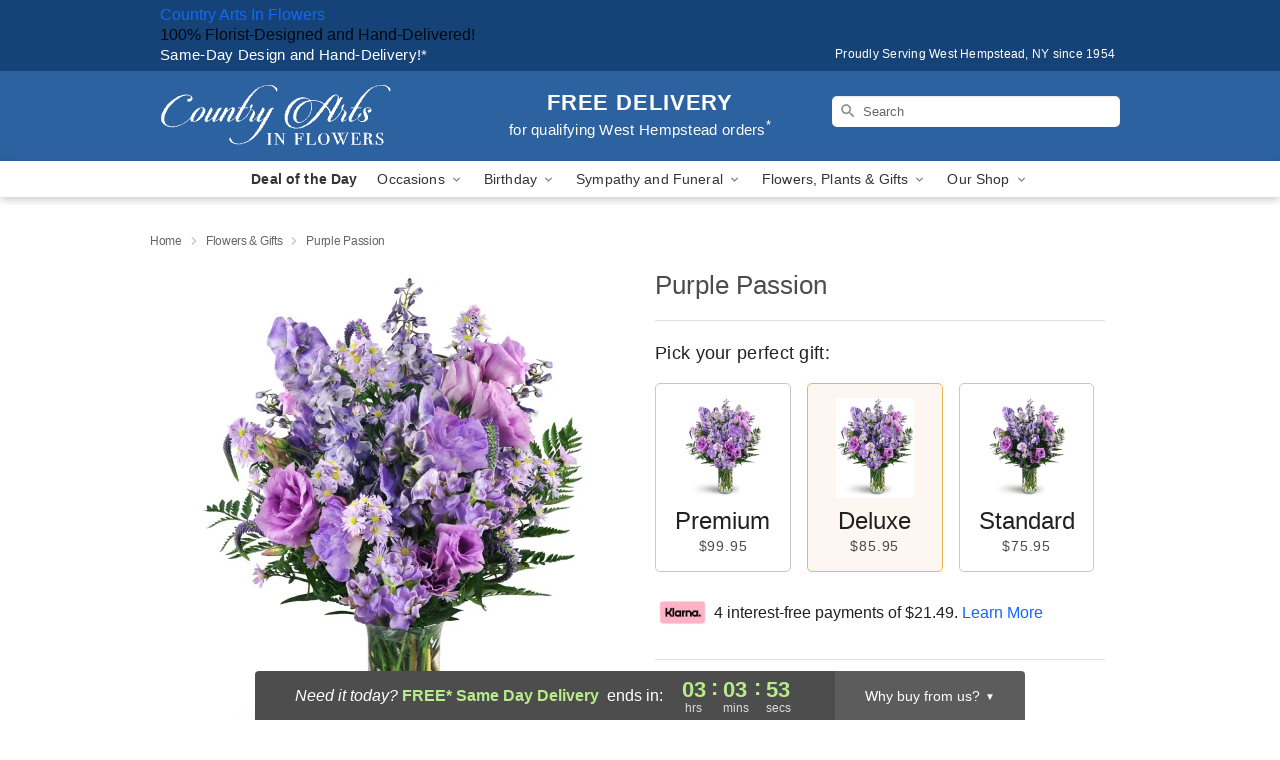

--- FILE ---
content_type: text/css
request_url: https://www.countryartsinflowers.com/css/theme/gambit/gambit_master.css?v=1763409951
body_size: 17154
content:
.homepage-reviews__carousel__list-item:after,.homepage-reviews__carousel__list-container:after,.homepage-reviews__carousel__container:after,.homepage-reviews__rating__container:after,.homepage-reviews__content:after,.homepage-reviews:after,.geo-landing__reviews__container:after,.relative:after,.clearfix:after{content:"";display:block;clear:both}.full-wrap-card{position:relative;margin-top:20px;margin-bottom:20px;padding:40px 40px 0 40px;background:#fff;box-shadow:0 1px 3px rgba(0,0,0,.3)}@media(max-width: 720px){.full-wrap-card{margin:0;padding:17px 10px 20px;box-shadow:none}}.category-shortcuts__title,.poa__title,.best-sellers__title,.lovingly-reviews__title{clear:both;font-size:24px;text-align:center;display:block;margin:0 auto;background:#fff;font-weight:400;letter-spacing:.1px;position:relative;z-index:1;line-height:1;width:-webkit-fit-content;width:-moz-fit-content;width:fit-content;padding:0 15px}@media(max-width: 720px){.category-shortcuts__title,.poa__title,.best-sellers__title,.lovingly-reviews__title{font-size:18px;margin:0 auto}}.category-shortcuts__title-border,.poa__title-border,.best-sellers__title-border,.lovingly-reviews__title-border{position:absolute;top:-7px;left:0;width:100%;border:0;border-bottom:solid 1px #dedede;z-index:0}@media(max-width: 720px){.category-shortcuts__title-border,.poa__title-border,.best-sellers__title-border,.lovingly-reviews__title-border{left:0;top:-12px}}*,*:before,*:after{box-sizing:border-box}html,body{font-size:100%}body{background:#fff;color:rgba(0,0,0,.87);padding:0;margin:0;font-family:"Helvetica Neue","Helvetica",Helvetica,Arial,sans-serif;font-weight:normal;font-style:normal;line-height:1.3;position:relative;cursor:default;-webkit-font-smoothing:antialiased;-moz-osx-font-smoothing:antialiased;font-smoothing:antialiased}a:hover{cursor:pointer}img{max-width:100%;height:auto;-ms-interpolation-mode:bicubic;display:inline-block;vertical-align:middle}.left{float:left !important}.text-left{text-align:left !important}.text-right{text-align:right !important}.text-center{text-align:center !important}.hide{display:none}.antialiased{-webkit-font-smoothing:antialiased}.row{width:100%;margin-left:auto;margin-right:auto;margin-top:0;margin-bottom:0;max-width:980px;padding:0 10px;*zoom:1}@media(max-width: 720px){.row{max-width:100%;padding:0}}.row:before,.row:after{content:" ";display:table}.row:after{clear:both}.row .row{width:auto;margin-top:0;margin-bottom:0;max-width:none;padding:0;*zoom:1}.row .row:before,.row .row:after{content:" ";display:table}.row .row:after{clear:both}.column,.columns{position:relative;padding-left:.9375em;padding-right:.9375em;float:left}@media only screen{.column,.columns{position:relative;padding-left:.9375em;padding-right:.9375em;float:left}[class*=column]+[class*=column]:last-child{float:right}}@media only screen and (min-width: 45.063em){.column,.columns{position:relative;padding-left:.9375em;padding-right:.9375em;float:left}[class*=column]+[class*=column]:last-child{float:right}[class*=column]+[class*=column].end{float:left}}@media only screen and (min-width: 64.063em){.column,.columns{position:relative;padding-left:.9375em;padding-right:.9375em;float:left}.large-4{position:relative;width:33.33333%}.large-6{position:relative;width:50%}[class*=column]+[class*=column]:last-child{float:right}}@media only screen and (min-width: 120.063em){.column,.columns{position:relative;padding-left:.9375em;padding-right:.9375em;float:left}[class*=column]+[class*=column]:last-child{float:right}[class*=column]+[class*=column].end{float:left}}.js-generated{display:block}@media only screen and (min-width: 45.063em){button,.button{display:inline-block}}table{background:#fff;margin-bottom:1.25rem;border:solid 1px #ddd}table tr th,table tr td{padding:.5625rem .625rem;font-size:.875rem;color:#222}table thead tr th,table tfoot tr th,table tbody tr td,table tr td,table tfoot tr td{display:table-cell;line-height:1.125rem}div,dl,dt,dd,ul,li,h1,h2,h3,h4,h5,h6,form,p,th,td{margin:0;padding:0;direction:ltr}a{color:#1368fb;text-decoration:none;line-height:inherit}a:hover,a:focus{color:#337cfc}a img{border:none}p{font-family:inherit;font-weight:normal;font-size:1rem;line-height:1.6;margin-bottom:1.25rem;text-rendering:optimizeLegibility}h1,h2,h3,h4,h5,h6{font-weight:400;font-style:normal;color:#000;text-rendering:optimizeLegibility;margin-top:.2rem;margin-bottom:.5rem;line-height:1.4}h2{font-size:1.6875rem}h3{font-size:1.375rem}hr{border:solid #ddd;border-width:1px 0 0;clear:both;margin:1.25rem 0 1.1875rem;height:0}em,i{font-style:italic;line-height:inherit}strong,b{font-weight:bold;line-height:inherit}ul,dl{font-size:1rem;line-height:1.6;margin-bottom:1.25rem;list-style-position:outside;font-family:inherit}ul{margin-left:1.1rem}ul li ul{margin-left:1.25rem;margin-bottom:0;font-size:1rem}@media only screen and (min-width: 45.063em){h1,h2,h3,h4,h5,h6{line-height:1.4}h1{font-size:2.75rem}h2{font-size:2.3125rem}h3{font-size:1.6875rem}h4{font-size:1.4375rem}}.print-only{display:none !important}form{margin:0 0 1rem}label{font-size:.875rem;color:#4d4d4d;cursor:pointer;display:block;font-weight:normal;margin-bottom:.5rem}input[type=text]{-webkit-appearance:none;border-radius:0;background-color:#fff;font-family:inherit;border:1px solid #ccc;box-shadow:inset 0 1px 2px rgba(0,0,0,.1);color:rgba(0,0,0,.75);display:block;font-size:.875rem;margin:0 0 1rem 0;padding:.5rem;height:2.3125rem;width:100%;box-sizing:border-box;transition:box-shadow .45s,border-color .45s ease-in-out}input[type=text]:focus{box-shadow:0 0 5px #999;border-color:#999}input[type=text]:focus{background:#fafafa;border-color:#999}input[type=text][disabled]{background-color:#ddd}input[type=radio],select{margin:0 0 1rem 0}input[type=radio]+label{display:inline-block;margin-left:.5rem;margin-right:1rem;margin-bottom:0;vertical-align:baseline}input.error{margin-bottom:0}.hide-for-small{display:none !important}@media only screen and (min-width: 736px){.hide-for-small{display:inherit !important}.show-for-small,.hide-for-medium-up{display:none !important}}@media only screen and (min-width: 736px)and (max-width: 841px){.medium-12{position:relative;width:100%}}@media all and (max-width: 735px){.small-12{position:relative;width:100%}}@media only screen and (min-width: 45.063em){.hide-for-small{display:inherit !important}.show-for-small,.hide-for-medium-up{display:none !important}}@media only screen and (min-width: 64.063em){.hide-for-small{display:inherit !important}.show-for-small{display:none !important}}@media only screen and (min-width: 90.063em){.hide-for-small{display:inherit !important}.show-for-small{display:none !important}}@media only screen and (min-width: 120.063em){.hide-for-small{display:inherit !important}}p,div,li,h1,h2,h3,h4,h5,a{font-family:"Helvetica Neue",Helvetica,Arial,sans-serif}h1,h2,h3,h4,h5{color:rgba(0,0,0,.7)}h2{font-weight:500;font-size:18px;line-height:22px;text-align:left;color:rgba(0,0,0,.7);margin:10px 0}@media(max-width: 720px){h2{font-size:16px}}p{color:rgba(0,0,0,.87);font-weight:normal;font-size:15px;line-height:20px;text-align:left}p a{color:#1368fb}p a:hover{text-decoration:underline}.hide-for-small{display:block !important}@media(max-width: 720px){.hide-for-small{display:none !important}}.show-for-small{display:none !important}@media(max-width: 720px){.show-for-small{display:block !important}}.visually-hidden{position:absolute;top:-9999px;left:-9999px}.hide-entrypoint{display:none;opacity:0}.no-margin{margin:0}.no-margin-top{margin-top:0}.no-margin-bottom{margin-bottom:0}.no-margin-left{margin-left:0}.no-margin-right{margin-right:0}.clear{display:block;clear:both;overflow:hidden}.large-12.columns{width:100%}.no-padding{padding:0 !important}.no-margin{margin:0 !important}.no-margin--left{margin-left:0 !important}.no-margin--right{margin-right:0 !important}.no-margin__bottom{margin-top:0 !important}.no-margin__bottom{margin-bottom:0 !important}.relative{position:relative}html,body{height:100%}body.is-gray-background{background:#fafafa}@media(max-width: 720px){body.is-gray-background{background:#fff}}@media(max-width: 803px){.storefrontWrap{margin-top:56px}}@media(max-width: 720px){.storefrontWrap{margin-top:0}}@media(max-width: 720px){.categoryPadding{padding:0 15px}}.category-seo-h2{color:rgba(0,0,0,.8);font-size:18px;font-family:"Helvetica Neue",Helvetica,Arial,sans-serif;font-weight:500;line-height:25.2px}.mt-neg-25{margin-top:-25px}@media(max-width: 720px){.mt-mobile-10{margin-top:10px !important}}.back-to-top{position:fixed;bottom:60px;right:30px;margin:0;padding:0;opacity:0;transition:all .3s;background:rgba(0,0,0,0)}.back-to-top.visible{opacity:1}@media(max-width: 720px){.back-to-top{bottom:20px;right:20px;z-index:11}}button,.button{cursor:pointer;font-family:"Helvetica Neue","Helvetica",Helvetica,Arial,sans-serif;line-height:normal;margin:0 0 1.25rem;position:relative;text-decoration:none;text-align:center;padding-right:2rem;padding-left:2rem;font-size:1rem;color:#000;transition:background-color 300ms ease-out;padding-top:1.0625rem;padding-bottom:1rem;-webkit-appearance:none;border:none}button:hover,button:focus,.button:hover,.button:focus{color:#000}button[disabled],.button[disabled]{background-color:#4a8bfc;border-color:#317bfc;color:#fff;cursor:default;opacity:.7;box-shadow:none}button[disabled]:hover,button[disabled]:focus,.button[disabled]:hover,.button[disabled]:focus{background-color:#317bfc}button[disabled]:hover,button[disabled]:focus,.button[disabled]:hover,.button[disabled]:focus{color:#fff}button[disabled]:hover,button[disabled]:focus,.button[disabled]:hover,.button[disabled]:focus{background-color:#4a8bfc}.placeholder-label{position:absolute;color:#000;top:-9999px;left:-9999px}.header{overflow:hidden;display:grid;grid-template-columns:30% 40% 30%;justify-content:space-between;height:90px}@media(max-width: 720px){.header{display:none}}.header__top-banner{padding:5px 7px 7px 7px;overflow:hidden}.header__top-banner #defaultCountdown{font-weight:500}@media(max-width: 720px){.header__top-banner{display:none}}.header__text-container{display:flex}.header__text-container .header__established,.header__text-container .header__phone-address{width:50%;font-weight:500;letter-spacing:.02em;color:#fff}.header__text-container .header__established a,.header__text-container .header__phone-address a{color:#fff;text-decoration:none}.header__phone-address{font-size:12px;display:flex;align-items:center;justify-content:flex-end}.header__established{text-align:left;font-size:15px}.header__container{background-color:rgba(0,0,0,0);border:0}@media(max-width: 720px){.header__container{height:auto}}.header__right-column{padding-top:0;padding-right:0;padding-left:0;display:flex !important;align-content:center}@media(max-width: 720px){.header__right-column{position:absolute;width:100% !important;padding:0;top:86px;z-index:1}.header__right-column.delivery-text-active__mobile{top:100px}.header__right-column .search__container{padding:0;margin:0}.header__right-column .search-field{border-radius:0;border:0;border-bottom:solid 1px rgba(0,0,0,.18);padding-left:10px;text-indent:45px;background-position:21px 8px !important}}@media(max-width: 720px){.header__no-free-delivery{top:51px}}.header__logo-image-container{display:block;overflow:hidden;margin:0;padding:10px 0}.header__logo-image-container figure{margin:0;padding:0;line-height:unset}.header__logo-image-container figcaption{position:absolute;top:-9999px;left:-9999px}.header__logo-image-container p{margin:0}.header__logo-image-container img{max-height:70px}.header__logo-image-container h1{display:block;width:304px}.header__logo-container{padding-left:0}@media(max-width: 960px){.header__logo-container{padding-left:20px}}.header__logo-text{font-size:28px;color:#fff;display:block;line-height:1.2;font-weight:500}.header__logo-text:hover{color:#fff}.header__logo-container h1{display:table;width:100%;height:90px;margin:0}@media(max-width: 720px){.header__solid-skin-container{border-bottom:0}}.tagline{margin:0;line-height:.3;text-align:center}.tagline a{color:#818181;font-size:12px;line-height:0;font-weight:400;text-align:center;width:100%;letter-spacing:.5px}@media(min-width: 721px){.tagline a{display:block;margin-top:10px}}@media(max-width: 720px){.tagline{color:#969696;text-align:center;margin:20px 20px 10px;letter-spacing:.5px}}@supports(overflow: -webkit-marquee) and (justify-content: inherit){.header__container{border:0;background-color:rgba(0,0,0,0)}}#fittext1{width:304px;height:90px;display:table-cell;vertical-align:middle}.header__solid-skin-container{overflow:hidden}@media(max-width: 720px){.header__solid-skin-container{margin:0 !important;border:0 !important}}.free-delivery{text-align:center;color:#fff;font-weight:400;font-size:15px;line-height:21px;align-self:center;position:relative}.free-delivery a{font-weight:500;font-size:15px;letter-spacing:.02em;text-align:center;color:rgba(0,0,0,.7);text-decoration:none}.free-delivery strong,.free-delivery b{font-weight:bold;font-size:22px;letter-spacing:.04em;line-height:22px;text-align:center;color:#d4605a}.free-delivery span{display:block;font-weight:500;font-size:15px;letter-spacing:.02em;text-align:center;color:rgba(0,0,0,.7);text-decoration:none}.free-delivery__container{display:flex !important;align-content:center;margin:auto}.free-delivery__mobile{padding:5px 11px 9px 11px;text-align:center;color:#fff;font-size:14px;font-weight:500;letter-spacing:0}.free-delivery__mobile a{color:#fff;letter-spacing:.2px}.free-delivery__white a,.free-delivery__white b,.free-delivery__white strong,.free-delivery__white span{color:#fff !important}.logo-centered .free-delivery__container .free-delivery--ribbon{margin:0 0 0 20px}.logo-centered .header__logo-image-container{text-align:center}.logo-centered .header__logo-container{padding-right:0;margin-bottom:20px;text-align:center}.logo-centered .header__logo-image-container{display:block;overflow:hidden}.lv-sp{text-align:center}.lv-sp__link{margin-left:20px}.lv-sp__link:first-child{margin-left:0px}@media(max-width: 720px){body.menu-open{overflow:hidden}}.ly-funnel-widget__modal{margin-top:158px !important}@media(max-width: 720px){.ly-funnel-widget__modal{margin-top:50px !important}}.ly-funnel-widget__modal-iframe{height:calc(100% - 195px) !important;margin-top:37px}@media(max-width: 720px){.ly-funnel-widget__modal-iframe{height:calc(100% - 50px) !important;margin-top:0}}body.menu-is-sticky .ly-funnel-widget__modal{margin-top:50px !important}body.menu-is-sticky .ly-funnel-widget__modal-iframe{height:calc(100% - 50px) !important}@media screen and (min-width: 721px){body.menu-is-sticky .ly-funnel-widget__modal{margin-top:79px !important}body.menu-is-sticky .ly-funnel-widget__modal-iframe{height:calc(100% - 79px) !important}}.navigation{position:relative;width:100%;background:#fff;border-top:0;border-left:0;border-right:0;border-bottom:0;box-shadow:0px 3px 8px rgba(0,0,0,.2)}.navigation.theme__border-color--medium{border-bottom:solid 2px}@media(max-width: 720px){.navigation{display:none}}.navigation__content{max-width:960px;margin:0 auto}.navigation__dropdown-content{max-width:100%;padding:30px 10px 25px 30px;margin:0 auto;min-height:290px;display:grid;grid-template-columns:460px 10% auto}.navigation__button{-webkit-appearance:none;-moz-appearance:none;appearance:none;margin:0;border:0;padding:0}.navigation__submenu{text-align:right}.navigation__submenu a{font-weight:500;font-size:13px;line-height:0;text-align:right;color:#fff;text-transform:capitalize;margin:0 5px 0}.navigation__submenu a:last-child{margin:0}.navigation__dropdown{visibility:hidden;top:36px;left:0;width:100%;position:absolute;z-index:100;background:#f5f5f5;box-shadow:0px 3px 8px rgba(0,0,0,.2);opacity:0;transition:opacity .1s ease-in-out;display:flex}.navigation__dropdown-divider{border:0;border-left:solid 1px #d8d8d8;margin:0 40px}.navigation__dropdown-promo{display:flex;padding-top:20px}.navigation__cms-dropdown .navigation__dropdown-promo{padding-top:0}.navigation__dropdown-promo-link{padding:0 !important;height:auto}.navigation__dropdown-title{font-weight:bold;font-size:12px;text-align:left;color:rgba(0,0,0,.4)}.navigation__subnav-list{margin-bottom:15px !important}.navigation__subnav-list:nth-of-type(1),.navigation__subnav-list:nth-of-type(2){min-width:150px}.navigation__subnav-list:nth-of-type(3){min-width:100px}.navigation__dropdown-list{margin:0;padding:0;position:relative;display:grid;grid-template-columns:repeat(1, 1fr);grid-auto-columns:-webkit-max-content;grid-auto-columns:max-content;grid-auto-rows:-webkit-min-content;grid-auto-rows:min-content}.navigation__dropdown-list.split-column{grid-template-columns:repeat(2, 1fr);grid-column-gap:38px}.navigation__dropdown-list.triple-column,.navigation__dropdown-list.cms-column{display:flex;flex-flow:column wrap;max-height:370px}.navigation__dropdown-list.triple-column{width:400px}.navigation__dropdown-list.cms-column{width:230px}.navigation__dropdown-list li{line-height:1}.navigation__dropdown-list li a{font-weight:normal;font-size:14px;line-height:26px;color:#4d4d4d;text-align:left;text-transform:none;padding:0;margin:0}@media(max-width: 720px){.navigation__dropdown-list li a{color:#fff}}.navigation__dropdown-list li a:hover{text-decoration:underline}.navigation__main-list{padding:0;max-width:960px;margin:0 auto;display:flex;justify-content:center;flex-flow:nowrap;overflow:auto}.navigation__main-list li{list-style-type:none;padding:0;margin:0}.navigation__main-link-item{height:36px}.navigation__main-link{display:block;flex-shrink:0}.navigation__main-link img.carat{position:relative}.navigation__main-link a,.navigation__main-link button{padding:7px 10px;display:block;background:rgba(0,0,0,0);border:0;margin:0;font-weight:normal;font-size:14px;letter-spacing:.01em;text-align:left;color:rgba(0,0,0,.8)}.navigation__main-link.promoted-product-link a{font-weight:bold}.navigation__main-link:hover{background:#f5f5f5}.navigation__has-dropdown:hover .navigation__dropdown{visibility:visible;opacity:1;top:36px;left:0}.exit-funnel__container{width:15% !important;position:relative !important;cursor:pointer;z-index:2;height:50px}.exit-funnel__container button{-webkit-appearance:none;-moz-appearance:none;appearance:none;border:0;width:36px;height:36px;margin:0;padding:0;background:rgba(0,0,0,0);right:15px;top:7px;position:absolute}.back-next-button{-webkit-appearance:none;-moz-appearance:none;appearance:none;border:0;width:36px !important;height:36px !important;margin:0;padding:0;border-radius:4px;background:rgba(255,255,255,.56) !important;box-shadow:0px 1px 3px rgba(0,0,0,.2);cursor:pointer}.back-next-button__container{width:40px !important;height:50px;padding-top:6px;padding-right:0}.mobile-navigation__deal-link{font-weight:bold !important}.mobile-navigation__promo-item{background:#fff;padding:10px;text-align:center;border:0}.mobile-navigation__promo-item a{width:unset !important;padding:0 !important;height:auto !important;text-align:center !important}.mobile-navigation__promo-item .toggle-funnel{width:100%;height:100%;text-align:center;display:block;padding:15px 15px 15px;cursor:pointer}.mobile-navigation__main-list{height:0;overflow:auto;position:fixed;z-index:100;top:40px;left:0;width:100%;transition:all .2s;background:#fff}.mobile-navigation__main-list ul{margin:0;padding:0}.mobile-navigation__main-list.is-active{height:calc(100% - 40px)}.mobile-navigation__back-icon{margin-right:10px;position:relative;top:1px}.mobile-navigation__side-list{width:100%;height:100%;position:fixed;top:0;left:100%;z-index:101;transition:all .2s;overflow:auto;display:block;background:#fff}.mobile-navigation__side-list ul{margin:0}.mobile-navigation__side-list li{border-bottom:solid 1px rgba(40,40,40,.5)}.mobile-navigation__side-list li button,.mobile-navigation__side-list li a{font-weight:500;font-size:16px;letter-spacing:.01em;line-height:1;text-align:left;color:#000;text-transform:uppercase;width:100%;display:block;padding:20px 25px 20px;height:58px;cursor:pointer}.mobile-navigation__side-list li button{-webkit-appearance:none;-moz-appearance:none;appearance:none;border:0;margin:0;background:rgba(0,0,0,0)}.mobile-navigation__side-list.is-active{left:0}.mobile-navigation__side-list .triple-column,.mobile-navigation__side-list .split-column{display:block;max-height:unset;background:#fff}.mobile-navigation__side-list .navigation__dropdown-title{font-size:13px;color:rgba(0,0,0,.8);padding:20px 25px 5px}.mobile-navigation__side-list .navigation__subnav-list{display:list-item}.mobile-navigation__side-list #mobile-nav-back{color:#000}.mobile-navigation__list-item{border-bottom:solid 1px rgba(40,40,40,.5)}.mobile-navigation__list-item button,.mobile-navigation__list-item a{font-weight:500;font-size:16px;letter-spacing:.01em;line-height:1;text-align:left;color:#000;text-transform:uppercase;width:100%;display:block;padding:20px 25px 20px;height:58px;cursor:pointer}.mobile-navigation__list-item button{-webkit-appearance:none;-moz-appearance:none;appearance:none;border:0;margin:0;background:rgba(0,0,0,0)}.mobile-navigation__list-item .right-carat{position:absolute;right:20px;top:17px}.mobile-navigation__list-item ul{display:none}@media(max-width: 720px){body{padding-top:78px !important}body.no-timer{padding-top:48px !important}}@media all and (max-width: 320px){body{padding-top:76px !important}}.hidden-mobile{max-height:0 !important;transition:max-height .5s ease-in-out}.mobile-navigation-bar{width:100%;display:none;background:#fff;color:#000;position:fixed;z-index:100;top:0;left:0;overflow:hidden;max-height:200px;transition:max-height .5s ease-in-out}@media(max-width: 720px){.mobile-navigation-bar{display:flex;flex-flow:wrap;justify-content:space-between}}.mobile-navigation-bar #mobile-top-nav{width:100%;display:none;background:#fff;color:#000;position:fixed;z-index:100;top:0;left:0;overflow:hidden;max-height:200px;transition:max-height .5s ease-in-out}@media(max-width: 720px){.mobile-navigation-bar #mobile-top-nav{display:flex;flex-flow:wrap;justify-content:space-between}}.mobile-navigation-bar .search-form__container{padding:0;margin:0;width:100%}.mobile-navigation-bar .search__container{margin:0}.mobile-navigation-bar__toggle{height:40px;flex-grow:0}.mobile-navigation-bar__toggle .hamburger{padding:12px 17px}.mobile-navigation-bar__name{display:flex;align-items:center;justify-content:center;max-width:60%;height:40px}.mobile-navigation-bar__name a{font-weight:bold;font-size:16px;line-height:1;text-align:center;color:gray}.mobile-navigation-bar__right-section{min-width:52px;flex-grow:0;height:40px}.mobile-navigation-bar__right-section button{-webkit-appearance:none;-moz-appearance:none;appearance:none;border:0;background:rgba(0,0,0,0);padding:0;margin:0;width:100%;text-align:center;cursor:pointer;height:40px}.mobile-navigation-bar .hamburger-inner,.mobile-navigation-bar .hamburger-inner::before,.mobile-navigation-bar .hamburger-inner::after{background-color:gray !important}@media all and (-ms-high-contrast: none){.split-column{width:310px}.split-column li{float:left;width:48%;margin-right:2%}}.navigation__dropdown-content.geo-landing{max-width:100%;padding:30px 10px 25px 30px;margin:0 auto;min-height:290px;display:grid;grid-template-columns:230px 230px 10% auto}.geo-landing-locations{margin-left:40px}.sr-only{position:absolute;width:1px;height:1px;padding:0;margin:-1px;overflow:hidden;clip:rect(0, 0, 0, 0);white-space:nowrap;border:0}.search__container{width:100%;overflow:hidden;position:relative;display:flex;justify-content:flex-end;align-self:center}.search__container form{margin:0;width:100%}.search__container .search-field{width:100%;height:31px;border-radius:5px;background:url("https://res.cloudinary.com/ufn/image/upload/f_auto/v1482957644/dark-search-glass_kbmya8.svg") 7px 6px no-repeat !important;text-indent:23px;border:0;position:relative;font-size:13px;background-size:18px !important;margin:0 0 10px 0}@media(max-width: 720px){.search__container .search-field{z-index:100}}.search__container--dark-skin .search-field{background-color:#fff !important;color:rgba(0,0,0,.87) !important}.search__container--dark-skin .search-field::-webkit-input-placeholder{color:rgba(0,0,0,.6)}.search__container .go{display:none}@media(max-width: 720px){.search__container{z-index:10;width:100%;padding:10px 20px 20px}.search__container .search-field{width:100% !important;background:#fff !important;color:rgba(0,0,0,.87) !important;text-indent:10px;margin:0;max-width:none;border-radius:0;height:40px;border-bottom:solid 1px #cfcfcf !important}.search__container .search-field::-webkit-input-placeholder{color:rgba(0,0,0,.6) !important}}@media(max-width: 720px){.search-icon a{display:block;height:30px;width:36px}}.best-sellers__container{position:relative;margin-bottom:30px}@media(max-width: 720px){.best-sellers__container{margin-top:10px}}@media(max-width: 720px){.best-sellers{width:286px}}.lovingly-reviews__title{background:#fafafa !important}@media(max-width: 600px){.lovingly-reviews__title{background:#fff;margin-bottom:20px}}.categoryTitle{font-size:20px;font-weight:500}.customerFavoritesTitle{font-size:20px;font-weight:500;padding-left:16px}.home-primary-header{text-align:center}.home-primary-header h1{font-size:18px;font-weight:500;color:#818181}.home-secondary-header{text-align:center}.home-secondary-header h2{font-size:16px;font-weight:500;color:#818181}.footer{background:#4d4d4d;min-height:299px;padding:58px 0 70px;max-width:none}@media(max-width: 768px){.footer{padding:40px}}@media(max-width: 720px){.footer{position:relative;padding-left:0;padding-right:0;padding-bottom:40px}}.footer .row{max-width:965px}.footer .social__link{margin-right:27px}.footer--address{font-size:16px;color:#fff;font-weight:400;line-height:19px}.footer--address-container{padding-left:8px;padding-top:18px;width:31.83%}.footer--address-container .footerName{font-weight:500;margin-bottom:3px;display:block}@media(max-width: 960px){.footer--address-container{padding-left:30px}}@media(max-width: 768px){.footer--address-container{padding-top:0;padding-left:0}}@media(max-width: 720px){.footer--address-container{width:100%;text-align:center;margin-top:25px;padding:0 20px}}.footer--address a{font-size:14px;display:block;margin-top:20px;letter-spacing:.1px;font-weight:400}.footer--social-container{padding:10px 62px;width:38%}@media(max-width: 960px){.footer--social-container{width:33.3333%;padding:0 0 0 17px}}@media(max-width: 720px){.footer--social-container{padding:0 72px;width:34.53333%;width:100%;padding:0;top:26px;left:calc(50% - 105px)}}.footer--social-container .social__link{margin-right:26px}@media(max-width: 768px)and (max-height: 1024px){.footer--social-container .social__link{margin-right:14px}}@media(max-width: 720px){.footer--social-container .social__link{width:36px;height:36px;margin-right:21px}}.footer--social-container .social__link svg{width:34px;height:34px;margin-top:2px}@media(max-width: 720px){.footer--social-container .social__link svg{width:36px;height:36px}}.footer--social-container .social__link img{width:34px;height:34px}@media(max-width: 720px){.footer--social-container .social__link img{width:36px;height:36px}}.footer--social-container .social__twitter-span,.footer--social-container .social__facebook-span,.footer--social-container .social__pinterest-span{display:block;line-height:28px;width:34px;height:34px}@media(max-width: 720px){.footer--social-container .social__twitter-span,.footer--social-container .social__facebook-span,.footer--social-container .social__pinterest-span{width:36px;height:36px}}.footer--logo{float:right;padding-right:10px;position:relative}@media(max-width: 720px){.footer--logo{float:none;padding-right:0;position:auto}}.footer--logo-container{font-size:14px;width:30%;padding-top:0;float:right}@media(max-width: 960px){.footer--logo-container{padding-left:40px}}@media(max-width: 768px)and (max-height: 1024px){.footer--logo-container{padding-right:0;padding-left:0}}@media(max-width: 720px){.footer--logo-container{width:100%;position:absolute;top:30px;padding:0;margin-left:calc(50% - 106px);padding-top:9px}}.footer--logo a{color:#fff;font-weight:500;display:block;letter-spacing:.3px;line-height:3.7;font-size:15px}.footer--logo a img{display:block;float:left;margin-right:17px;position:relative;top:4px}@media(max-width: 768px)and (max-height: 1024px){.footer--logo a img{margin-right:7px}}@media(max-width: 720px){.footer--logo a img{top:-22px;height:50px;width:auto}}@media(max-width: 720px){.footer--logo a{color:#7da43c;font-size:16px;line-height:.7}}.footer--blocks{text-align:center;color:#818181;font-size:12px;margin-top:25px;padding:0 30px}.footer--blocks p{font-size:12px}.footer--copyright{text-align:center;color:#818181;margin-top:30px}@media(max-width: 720px){.footer--copyright{padding:0 20px;margin-top:25px}}.footer--copyright .copyright{margin:15px 0px 0px 0px;font-size:13px;line-height:20px;text-align:center;color:rgba(255,255,255,.7)}.footer .bottom_links{display:block;margin:3px auto;overflow:hidden}.footer .bottom_links a{color:rgba(255,255,255,.7);border-right:solid 1px #666;border-color:rgba(130,130,130,.9);padding-right:10px;margin-right:10px;font-size:13px}.footer .bottom_links a:hover{text-decoration:underline}.footer .bottom_links a:last-child{border:0;margin-right:0;padding-right:0}@supports(overflow: -webkit-marquee) and (justify-content: inherit){.footer{max-width:100%}.footer--copyright .bottom_links{width:217px}}.googleAddress{margin-bottom:10px;font-size:13px;line-height:1.5;color:#fff;text-align:center;margin-top:38px}.googleAddress a{color:#fff}.googleAddress a:hover,.googleAddress a:focus{color:#fff}.googleAddress span[itemprop=streetAddress],.googleAddress span[itemprop=addressLocality],.googleAddress span[itemprop=addressRegion],.googleAddress span[itemprop=postalCode]{font-weight:400}@media(max-width: 720px){.googleAddress{font-size:16px}}a.google-review-link{color:#ecb650;text-align:center;display:block;font-weight:bold;font-size:16px;margin:25px auto 0;width:-webkit-max-content;width:-moz-max-content;width:max-content}.footer--lv-sp svg{width:35px;height:35px}.footer--lv-sp .twitter-share-button{margin-right:0}div[itemprop=telephone]{color:#fff}div[itemprop=telephone]:hover,div[itemprop=telephone]:focus,div[itemprop=telephone]:visited{color:#fff}.lovingly-footer-branding{border-top:solid 1px #f2f2f2;margin-top:22px;padding-bottom:38px;background:#fff}.lovingly-footer-branding--logo{width:196px;margin:40px auto 13px;display:block;position:relative;left:-7px}.lovingly-footer-branding--logo-container-link{display:block;overflow:hidden;width:212px;margin:30px auto 20px}.lovingly-footer-branding--logo-container-link svg{width:100%}.products-sort{font-size:14px;border-top:1px solid #dedede;border-bottom:1px solid #dedede;margin-bottom:30px}@media(max-width: 720px){.products-sort{text-align:center}}@media(max-width: 720px){.products-sort__label{display:none}}.products-sort__list{list-style:none;display:inline;font-size:14px;margin:0px}.products-sort__list-item{display:inline;line-height:50px;border-left:1px solid #dedede;margin-left:10px;padding-left:10px}.products-sort__list-item:first-child{border:none;margin:0px;padding:0px}.products-sort__list-link{color:#447c97}.products-sort__list-link--active{color:#000;font-weight:bold}p[data-product-tag]:after{content:attr(data-product-tag);height:25px;background:#a2a2a2;font-weight:400;line-height:2.3;font-size:12px;text-align:left;color:#fff;position:absolute;padding:0 10px;top:-30px;left:20px;letter-spacing:.3px}@media(max-width: 720px){p[data-product-tag]:after{left:-7px}}.product-info{color:#2e2e2e;font-size:16px;margin:5px 0 0 0;padding:0 10px;position:relative;text-align:center}.product-info span:first-child{font-weight:500;margin-bottom:4px;display:block}@media(max-width: 720px){.product-info span:first-child{margin-bottom:0}}@media(max-width: 720px){.product-info{margin-top:10px;font-size:15px;font-weight:400;padding:0}}@media(max-width: 320px){.product-info{font-size:14px}}.box-link{display:block}.box-link:after{content:" ";display:block}.box-link img{display:block;margin:0 auto;width:241px}@media(max-width: 768px){.box-link img{width:350px}}@media(max-width: 320px){.box-link img{width:160px}}.thumbnails{overflow:hidden;clear:both;padding-bottom:50px;display:flex;flex-flow:row wrap}@media(max-width: 720px){.thumbnails{padding:0}}.thumbnails .thumbnailContainer{margin:0 0 15px;padding:0;width:33.3333%}.thumbnails .thumbnailContainer a{display:block;margin:0 auto;min-height:270px}@media(max-width: 720px){.thumbnails .thumbnailContainer a{padding:12px 7px}}@media(max-width: 720px){.thumbnails .thumbnailContainer{width:46%;box-shadow:0 0 8px #d3d3d3;border-radius:10px;margin:14px 2%}.thumbnails .thumbnailContainer img{max-width:92%}}@media(max-width: 375px){.thumbnails .thumbnailContainer img{height:auto;max-width:100%}}@media(max-width: 720px){.thumbnails .categoryFunnel{box-shadow:none;margin:0;width:50%}.thumbnails .categoryFunnel img{max-width:100%}}.product-name-h3{color:rgba(0,0,0,.8);font-size:16px;font-weight:500;font-family:"Helvetica Neue",Helvetica,Arial,sans-serif;line-height:1.375;margin:0}.product-price{font-size:16px;font-weight:400;font-family:"Helvetica Neue",Helvetica,Arial,sans-serif;line-height:1;margin:4px 0 0 0;text-align:center;display:inline-block;width:100%}.assurance{line-height:120%;color:#a9a9af;text-align:left;text-transform:uppercase;overflow:hidden;clear:both;margin-bottom:30px}.assurance a{overflow:hidden;display:block}@media(max-width: 720px){.assurance{display:block;position:relative;width:100%;float:none;padding-top:39px;margin-top:13px;border-top:solid 1px #dedede;margin-bottom:0}}.assurance .save,.assurance .satisfaction{float:left;opacity:1}.assurance .save:hover,.assurance .satisfaction:hover{opacity:1}@media(max-width: 720px){.assurance .save,.assurance .satisfaction{position:relative;opacity:1;width:100%;padding-right:30px}}@media(max-width: 320px){.assurance .save,.assurance .satisfaction{padding-right:0}}.assurance .save span.secondary,.assurance .satisfaction span.secondary{display:block}.assurance .primary{font-size:30px;font-weight:bold;float:left;position:relative;margin-bottom:0;color:#666;line-height:100%;letter-spacing:1.8px;padding-right:5px}@media(max-width: 720px){.assurance .primary{font-size:24px;padding-right:5px}}.assurance .secondary{font-size:12px;font-weight:400;float:left;margin-bottom:0;color:#666;max-width:105px;letter-spacing:.1px;line-height:120%}@media(max-width: 720px){.assurance .secondary{line-height:100%}}.assurance .save{width:50%}@media(max-width: 720px){.assurance .save{width:100%}}.assurance .save .primary{padding-right:6px;word-break:break-all;-webkit-hyphens:auto;hyphens:auto;-webkit-hyphenate-character:auto}@media(max-width: 720px){.assurance .save .primary{padding-right:10px !important}}.assurance .save .secondary{max-width:120px}.assurance .satisfaction{width:50%;padding-left:20px}@media(max-width: 720px){.assurance .satisfaction{width:100%;padding-left:0;padding-right:0}.assurance .satisfaction a{padding-bottom:14px;border-bottom:solid 1px #dedede;margin-bottom:13px}}@media(max-width: 720px){.assurance{overflow:auto}.assurance .secondary{padding-top:0;width:67%}}/*!
 * Hamburgers
 * @description Tasty CSS-animated hamburgers
 * @author Jonathan Suh @jonsuh
 * @site https://jonsuh.com/hamburgers
 * @link https://github.com/jonsuh/hamburgers
 */.hamburger{padding:15px 20px;display:inline-block;cursor:pointer;transition-property:opacity,-webkit-filter;transition-property:opacity,filter;transition-property:opacity,filter,-webkit-filter;transition-duration:.15s;transition-timing-function:linear;font:inherit;color:inherit;text-transform:none;background-color:rgba(0,0,0,0);border:0;margin:0;overflow:visible}.hamburger:hover{opacity:.7}.hamburger.is-active:hover{opacity:.7}.hamburger.is-active .hamburger-inner,.hamburger.is-active .hamburger-inner::before,.hamburger.is-active .hamburger-inner::after{background-color:#fff}.hamburger-box{width:20px;height:14px;display:inline-block;position:relative}.hamburger-inner{display:block;top:50%;margin-top:-1px}.hamburger-inner,.hamburger-inner::before,.hamburger-inner::after{width:20px;height:2px;background-color:#fff;border-radius:0px;position:absolute;transition-property:-webkit-transform;transition-property:transform;transition-property:transform, -webkit-transform;transition-duration:.15s;transition-timing-function:ease}.hamburger-inner::before,.hamburger-inner::after{content:"";display:block}.hamburger-inner::before{top:-6px}.hamburger-inner::after{bottom:-6px}.hamburger--squeeze .hamburger-inner{transition-duration:.075s;transition-timing-function:cubic-bezier(0.55, 0.055, 0.675, 0.19)}.hamburger--squeeze .hamburger-inner::before{transition:top .075s .12s ease,opacity .075s ease}.hamburger--squeeze .hamburger-inner::after{transition:bottom .075s .12s ease,-webkit-transform .075s cubic-bezier(0.55, 0.055, 0.675, 0.19);transition:bottom .075s .12s ease,transform .075s cubic-bezier(0.55, 0.055, 0.675, 0.19);transition:bottom .075s .12s ease,transform .075s cubic-bezier(0.55, 0.055, 0.675, 0.19),-webkit-transform .075s cubic-bezier(0.55, 0.055, 0.675, 0.19)}.hamburger--squeeze.is-active .hamburger-inner{-webkit-transform:rotate(45deg);transform:rotate(45deg);transition-delay:.12s;transition-timing-function:cubic-bezier(0.215, 0.61, 0.355, 1)}.hamburger--squeeze.is-active .hamburger-inner::before{top:0;opacity:0;transition:top .075s ease,opacity .075s .12s ease}.hamburger--squeeze.is-active .hamburger-inner::after{bottom:0;-webkit-transform:rotate(-90deg);transform:rotate(-90deg);transition:bottom .075s ease,-webkit-transform .075s .12s cubic-bezier(0.215, 0.61, 0.355, 1);transition:bottom .075s ease,transform .075s .12s cubic-bezier(0.215, 0.61, 0.355, 1);transition:bottom .075s ease,transform .075s .12s cubic-bezier(0.215, 0.61, 0.355, 1),-webkit-transform .075s .12s cubic-bezier(0.215, 0.61, 0.355, 1)}.breadcrumbs{padding:12px 0;margin:0 0 20px 0;font-family:"Helvetica Neue",Helvetica,Arial,sans-serif;font-size:12px;font-weight:normal;line-height:1.25;letter-spacing:-0.025em;color:rgba(0,0,0,.6)}.breadcrumb-list{margin:0;padding:0;display:flex;flex-wrap:wrap;width:100%}.breadcrumb-item{display:inline;margin:0;padding:0}.breadcrumb-item a{color:rgba(0,0,0,.6);text-decoration:none;font-family:"Helvetica Neue",Helvetica,Arial,sans-serif;font-size:12px;font-weight:normal;line-height:1.25;letter-spacing:-0.025em;transition:-webkit-text-decoration .1s ease;transition:text-decoration .1s ease;transition:text-decoration .1s ease, -webkit-text-decoration .1s ease}.breadcrumb-item a:hover,.breadcrumb-item a:focus{color:rgba(0,0,0,.6);text-decoration:underline}.breadcrumb-current{color:rgba(0,0,0,.6);font-weight:normal;font-size:12px}.breadcrumb-separator{margin:0 4px;-webkit-user-select:none;-moz-user-select:none;user-select:none;display:inline-block;vertical-align:middle}.breadcrumb-separator svg{display:inline-block;vertical-align:middle;position:relative;top:-1px}@media(max-width: 768px){.breadcrumbs{padding:10px 0px 10px 10px !important;margin:0 0 15px 0;line-height:1}.breadcrumb-item a{line-height:1}.breadcrumb-separator{margin:0 3px}}@media(max-width: 480px){.breadcrumbs{padding:8px 0px 8px 10px !important;line-height:1}.breadcrumb-item a{line-height:1}.breadcrumb-separator{margin:0 2px}}.storefrontWrap .breadcrumbs{margin-top:0;margin-bottom:10px;padding:8px 0px}@media(max-width: 768px){.storefrontWrap .breadcrumbs{margin-bottom:0px !important;margin-top:10px !important}}.pageContent .breadcrumbs{padding-right:15px}.breadcrumbs:empty{display:none}@media(min-width: 769px){.product-breadcrumbs-wrapper{margin-bottom:5px;clear:both}}@media(min-width: 769px){.product-breadcrumbs-wrapper .breadcrumbs{padding:8px 0 0 0;margin:0}}@media(max-width: 768px){.product-breadcrumbs-wrapper .breadcrumbs{padding:8px 15px !important;margin:0 !important}}@media(max-width: 480px){.product-breadcrumbs-wrapper .breadcrumbs{padding:8px 15px !important;margin:0 !important}}@media(max-width: 768px){.product-breadcrumbs-wrapper .breadcrumb-list{align-items:center}}.back-and-breadcrumbs-section{display:flex;padding:16px 0 0 0;flex-direction:column;align-items:flex-start;gap:8px;width:100%;max-width:980px;margin:0 auto;box-sizing:border-box}.back-button-container{height:18px;display:flex;align-items:center}.breadcrumb-container{height:18px;display:flex;align-items:center}@media(max-width: 960px){.back-and-breadcrumbs-section{padding:16px 20px;margin:0 auto}}@media(max-width: 768px){.back-and-breadcrumbs-section{padding:16px 20px;gap:8px}.back-button-container{display:none}.breadcrumb-container{height:18px}}@media(max-width: 480px){.back-and-breadcrumbs-section{padding:12px 15px;gap:8px}.back-button-container{display:none}.breadcrumb-container{height:18px}}@media print{.breadcrumbs{display:none}}.homepage__seo-section{max-width:600px;margin:0 auto 77px}@media(max-width: 600px){.homepage__seo-section{max-width:100%;padding:0 15px;margin:40px auto 77px}}.homepage__seo-section hr{border:0;border-top:1px solid rgba(0,0,0,.12);margin:0 0 8px}.homepage__seo-section p a{color:#1368fb}.homepage__seo-section p a:hover{text-decoration:underline}.homepage__seo-section h3{font-size:15px;font-weight:bold}.homepage__seo-section ul{margin:-10px 0 27px 28px;list-style-position:inside;list-style-type:none}.homepage__seo-section ul li{line-height:1.35;position:relative;font-size:15px}.homepage__seo-section ul li:before{content:"•";font-size:13px;position:absolute;left:-10px;top:3px}.homepage__seo-section .ly-read-more-link{text-decoration:none;-webkit-appearance:none;-moz-appearance:none;appearance:none;background:none;padding:0;margin:0 0 0 -12px;outline:0;display:inline;font-size:14px;line-height:23px;color:#1368fb}.main-content-link{position:absolute;top:-9999px;left:-9999px;color:#000;font-weight:bold;font-size:18px;z-index:100;background:#fff;padding:15px;border:solid 5px #000;transition:all .5s}.main-content-link:focus{top:0;left:0}.ly-wp-splash{background:url("https://res.cloudinary.com/ufn/image/upload/v1510083685/splash_widget_tlwuar.jpg") top left no-repeat;width:100%;height:328px;margin-bottom:30px;margin-top:25px}@media(max-width: 975px){.ly-wp-splash{background-size:cover;background-position:center}}.ly-wp-splash *{box-sizing:border-box;letter-spacing:.6px}.ly-wp-splash__left-column{width:530px;float:left;padding-top:43px}@media(max-width: 767px){.ly-wp-splash__left-column{width:100%;float:none}}.ly-wp-splash__text{font-size:60px;color:#003349;line-height:1.292;font-weight:400;text-align:center}@media(max-width: 767px){.ly-wp-splash__text{font-size:40px}}.ly-wp-splash__button{border:0;border-radius:2px;background-color:#ff8d90;-webkit-appearance:none;-moz-appearance:none;appearance:none;font-size:17px;color:#fff;font-weight:600;text-align:center;margin:28px auto;display:block;padding:14px 31px;position:relative;right:-3px;cursor:pointer}.ly-wp-splash__button:hover{background-color:#ff8d90;color:#fff}.ly-search-banner{background:#003349;padding:10px 30px 10px 30px;overflow:hidden;width:538px;height:73px;float:right;margin-bottom:20px}@media(max-width: 841px){.ly-search-banner{margin:0 auto 20px;float:none}}@media(max-width: 600px){.ly-search-banner{width:100%;min-width:100%;height:auto;margin:0 0 20px}}.ly-search-banner *{box-sizing:border-box;letter-spacing:.6px}.ly-search-banner__text{float:left;font-size:30px;font-weight:400;color:#fff;line-height:1.743;text-align:center;letter-spacing:.9px}@media(max-width: 600px){.ly-search-banner__text{line-height:1;font-size:23px;float:none;margin-top:13px}}.ly-search-banner__button{border:0;float:right;border-radius:2px;background-color:#ff8d90;-webkit-appearance:none;-moz-appearance:none;appearance:none;font-size:14px;color:#fff;font-weight:600;text-align:center;display:block;padding:10px 18px;margin-top:10px;cursor:pointer}.ly-search-banner__button:hover{background-color:#ff8d90;color:#fff}@media(max-width: 600px){.ly-search-banner__button{margin:20px auto;clear:both;float:none}}@media(min-width: 720px){.search-description{padding-right:30px}}.ly.ly-widget{z-index:100}.coupon-modal{position:fixed;left:calc(50% - 278px);top:200px;z-index:99;height:376px;width:556px;box-shadow:0 0 10px rgba(0,0,0,.4);overflow:visible;text-align:center;display:none;background:#fff;padding:60px 0}@media all and (max-width: 720px){.coupon-modal{width:267px;height:393px;top:100px;left:calc(50% - 134px)}}.coupon-modal__close{padding:5px;position:absolute;right:-40px;background:#fff;border-radius:20px;top:-40px}.coupon-modal__code-title{margin-bottom:5px}.coupon-modal__title{font-size:39px;font-weight:bold;line-height:45px;text-align:center}.coupon-modal__code{display:inline-block;padding:4px 28px;color:#f33257;border:2px dotted #ea4b4b;font-size:24px;font-weight:bold;margin-bottom:10px}.coupon-modal p{color:#000;font-size:18px;text-align:center}.coupon-modal__small{font-size:11px;color:rgba(0,0,0,.7);line-height:1.2;margin-bottom:10px}.coupon-modal__mobile-br{display:none}@media all and (max-width: 720px){.coupon-modal__mobile-br{display:block}}.coupon-modal__bg{position:fixed;height:100%;width:100%;background:#000;background:rgba(0,0,0,.45);z-index:98;display:none;top:0;left:0;opacity:0;transition:all .3s ease-in-out}.coupon-modal__bg.is-active{opacity:1;display:block}.coupon-modal.GET10VDAY20{background:url("https://res.cloudinary.com/ufn/image/upload/f_auto,fl_progressive,q_auto/v1579624743/Desktop-modal-background_gh1nif")}@media all and (max-width: 720px){.coupon-modal.GET10VDAY20{background:url("https://res.cloudinary.com/ufn/image/upload/f_auto,fl_progressive,q_auto/v1579628730/mobile-modal-background_lclkfk")}}.coupon-modal.GET10VDAY20 h3{margin-top:90px;margin-bottom:10px;color:rgba(0,0,0,.7)}@media all and (max-width: 720px){.coupon-modal.GET10VDAY20 h3{margin-top:60px}}.coupon-modal.GET10LEAPYEAR{background:url("https://res.cloudinary.com/ufn/image/upload/f_auto,fl_progressive,q_auto/v1582577508/promo-bg_fss8gp")}.coupon-modal.GET10LEAPYEAR h3{margin-top:43px;margin-bottom:29px;color:#172a0e}@media all and (max-width: 720px){.coupon-modal.GET10LEAPYEAR{background:url("https://res.cloudinary.com/ufn/image/upload/f_auto,fl_progressive,q_auto/v1582579005/Component_2_1_x1nfyy");line-height:1;margin-top:55px;margin-bottom:13px}}.requirements-list{list-style:none;padding:0;margin:10px 0;text-align:left}.requirements-list li{position:relative;padding-left:20px;margin-bottom:8px;line-height:1.4}.requirements-list li:before{content:"•";position:absolute;left:5px}@media all and (max-width: 720px){.requirements-list{margin:10px 15px}.requirements-list li{font-size:14px}}.reveal-modal-bg{position:fixed;height:100%;width:100%;background:rgba(0,0,0,.45);z-index:101;display:none;top:0;left:0;opacity:0;transition:all .3s ease-in-out}.reveal-modal-bg.is-active{opacity:1 !important;display:block !important}.reveal-modal{position:fixed;left:50%;z-index:102;height:auto;max-height:80%;margin-left:-40%;width:80%;background-color:#fff;padding:1.25rem;border:solid 5px #c7c7c7;box-shadow:0 0 10px rgba(0,0,0,.4);top:80px;overflow:auto}.reveal-modal h2{font-weight:400;border-bottom:solid 1px #dedede;padding-bottom:6px}.reveal-modal .column,.reveal-modal .columns{min-width:0}.reveal-modal>:first-child{margin-top:0}.reveal-modal>:last-child{margin-bottom:0}.reveal-modal .close-reveal-modal{font-size:1.375rem;line-height:1;position:absolute;top:.5rem;right:.6875rem;color:#4d4d4d;font-weight:bold;cursor:pointer}@media only screen and (min-width: 45.063em){.reveal-modal{padding:1.875rem;top:6.25rem}.reveal-modal.small{margin-left:-20%;width:40%}.reveal-modal.medium{margin-left:-30%;width:60%}}.homeModalPic{display:block;width:50%;background-size:contain;height:auto;max-width:100%}@media(max-width: 1025px){.homeModalPic{max-width:300px;margin:0 auto;width:100%}}@media(max-device-width: 1024px)and (max-device-height: 768px)and (orientation: landscape){.homeModalPic{width:50% !important}}@media(max-width: 720px){.homeModalPic{display:block}}.assuranceModal h3{border-bottom:2px solid #818181;padding-bottom:10px;margin-bottom:30px;font-size:25px;font-weight:500}.assuranceModal .assurance-modal__heading{font-weight:bold;margin:0 0 10px}.assuranceModal .assurance-modal__heading strong{font-size:1.5rem;font-weight:bold}.reveal-modal{-webkit-transform:translateY(-1000%);transform:translateY(-1000%)}@-webkit-keyframes slideInDown{0%{-webkit-transform:translateY(-100%);transform:translateY(-100%);visibility:visible}100%{-webkit-transform:translateY(0);transform:translateY(0)}}@keyframes slideInDown{0%{-webkit-transform:translateY(-100%);transform:translateY(-100%);visibility:visible}100%{-webkit-transform:translateY(0);transform:translateY(0)}}.slideInDown{-webkit-animation-name:slideInDown;animation-name:slideInDown}.animated{-webkit-animation-duration:1s;animation-duration:1s;-webkit-animation-fill-mode:both;animation-fill-mode:both}@-webkit-keyframes slideOutUp{0%{-webkit-transform:translateY(0);transform:translateY(0)}100%{visibility:hidden;-webkit-transform:translateY(-300%);transform:translateY(-300%)}}@keyframes slideOutUp{0%{-webkit-transform:translateY(0);transform:translateY(0)}100%{visibility:hidden;-webkit-transform:translateY(-300%);transform:translateY(-300%)}}.slideOutUp{-webkit-animation-name:slideOutUp;animation-name:slideOutUp}@media all and (min-width: 721px)and (max-width: 1020px){.modal-image-container{margin:0 auto;max-width:200px;float:none}}.countdown-timer{width:100%;position:fixed;bottom:-1px;z-index:4}.countdown-timer.hide-force{display:none !important}.countdown-timer__top-container{display:flex;width:770px;margin:auto;height:50px;cursor:pointer}.countdown-timer__top-container .timer-container{font-size:16px;width:580px;background:#4d4d4d;display:flex;align-items:center;border-top-left-radius:4px;color:#fff}.countdown-timer__top-container .timer-container .inner{margin:auto;display:flex;flex-flow:nowrap;justify-content:center;align-items:center}.countdown-timer__top-container .timer-container .inner em{font-size:16px;font-weight:500}.countdown-timer__top-container .timer-container .inner strong{font-weight:600;color:#b8eb89}.countdown-timer__top-container .timer-container .inner .text{vertical-align:middle}.countdown-timer__top-container .timer-container .inner .timer{margin-left:10px;display:flex}.countdown-timer__top-container .timer-container .inner .timer .time-displayer{padding:2px 5px 0}.countdown-timer__top-container .timer-container .inner .timer .time-displayer--display,.countdown-timer__top-container .timer-container .inner .timer .time-displayer--colon{color:#b8eb89;font-size:22px;font-weight:600;line-height:1}.countdown-timer__top-container .timer-container .inner .timer .time-displayer--text{color:rgba(255,255,255,.8);font-size:12px;text-align:center}.countdown-timer__top-container .assurance-container{border-top-right-radius:4px;width:190px;background:#5c5c5c;display:flex;justify-content:center;align-items:center;color:#fff;font-size:14px;text-align:center}.countdown-timer__top-container .assurance-container .toggle-icon__open,.countdown-timer__top-container .assurance-container .toggle-icon__close{font-size:11px;-webkit-transform:scale(0.9);transform:scale(0.9)}.countdown-timer__top-container .assurance-container .toggle-icon__close{display:none}.countdown-timer__satisfaction-container{width:100%;background:#5c5c5c;display:none}.countdown-timer__satisfaction-container .row{max-width:1000px;margin:auto;display:flex;flex-flow:row;justify-content:space-around}.countdown-timer__satisfaction-container .column{flex:1;min-width:280px}.countdown-timer__satisfaction-container .column .section-block{padding:20px 20px;margin:25px auto 25px;background:#fff;border-radius:4px}.countdown-timer__satisfaction-container .disclaimer-text{text-align:center;width:600px;margin:auto;font-size:12px;padding-bottom:25px;color:rgba(255,255,255,.75)}.countdown-timer__mobile{background-color:#4d4d4d;padding:4px 0;color:#fff;text-align:center;position:relative;width:100%;z-index:100;font-family:"Helvetica Condensed",sans-serif}.countdown-timer__mobile.hide-force{display:none !important}@media(max-width: 720px){.countdown-timer__mobile{z-index:11;height:42px}}.countdown-timer__mobile a{color:#fff}.countdown-timer__mobile .inner{margin:auto;display:flex;flex-flow:nowrap;justify-content:space-around;align-items:baseline}@media all and (max-width: 320px){.countdown-timer__mobile .inner{font-size:18px}}.countdown-timer__mobile .inner .free-tag{font-weight:bold;color:#b8eb89;font-family:"Helvetica Condensed",sans-serif}.countdown-timer__mobile .inner #deliveryDayTextMobile{font-family:"Helvetica Condensed",sans-serif;font-weight:normal}.countdown-timer__mobile .inner .small{font-size:14px;font-family:"Helvetica Condensed",sans-serif}.countdown-timer__mobile .inner .right-side-timer{display:flex;align-items:baseline}.countdown-timer__mobile .inner .timer-mobile{display:flex;font-size:22px}.countdown-timer__mobile .inner .time-displayer--display,.countdown-timer__mobile .inner .time-displayer--colon{display:inline;color:#b8eb89;font-weight:bold}.countdown-timer__mobile .inner .time-displayer--colon{width:10px}.homepage-reviews__carousel__list-item:after,.homepage-reviews__carousel__list-container:after,.homepage-reviews__carousel__container:after,.homepage-reviews__rating__container:after,.homepage-reviews__content:after,.homepage-reviews:after,.geo-landing__reviews__container:after,.clearfix:after,.relative:after{content:"";display:block;clear:both}.full-wrap-card{position:relative;margin-top:20px;margin-bottom:20px;padding:40px 40px 0 40px;background:#fff;box-shadow:0 1px 3px rgba(0,0,0,.3)}@media(max-width: 720px){.full-wrap-card{margin:0;padding:17px 10px 20px;box-shadow:none}}.category-shortcuts__title,.poa__title,.best-sellers__title,.lovingly-reviews__title{clear:both;font-size:24px;text-align:center;display:block;margin:0 auto;background:#fff;font-weight:400;letter-spacing:.1px;position:relative;z-index:1;line-height:1;width:-webkit-fit-content;width:-moz-fit-content;width:fit-content;padding:0 15px}@media(max-width: 720px){.category-shortcuts__title,.poa__title,.best-sellers__title,.lovingly-reviews__title{font-size:18px;margin:0 auto}}.category-shortcuts__title-border,.poa__title-border,.best-sellers__title-border,.lovingly-reviews__title-border{position:absolute;top:-7px;left:0;width:100%;border:0;border-bottom:solid 1px #dedede;z-index:0}@media(max-width: 720px){.category-shortcuts__title-border,.poa__title-border,.best-sellers__title-border,.lovingly-reviews__title-border{left:0;top:-12px}}.poa{margin:0 15px 35px}.poa__container{width:100%;background:#fff;box-shadow:0px 1px 3px rgba(0,0,0,.3);padding:20px}.poa__title{margin-bottom:15px}.poa__attention{font-weight:bold;font-size:36px;line-height:42px;color:rgba(0,0,0,.65);max-width:130px;-webkit-hyphens:auto;hyphens:auto}.poa__header-container{position:relative}.poa__secondary{font-size:13px;letter-spacing:.02em;line-height:15px;color:rgba(0,0,0,.65);padding-left:10px;padding-top:6px}.poa__section{display:flex;margin:auto;width:-webkit-fit-content;width:-moz-fit-content;width:fit-content;margin-top:13px}.poa__section:first-of-type{margin-top:0}.poa__section div{flex-shrink:1;margin-top:0}#toggleFunnelOverlay,#backNavOverlay,.mobile-navigation-bar__toggle .toggle-funnel-close{position:absolute;top:0;left:0;width:80px;height:50px;z-index:101;cursor:pointer}.funnel-nav-overlay{position:fixed;top:0;left:0;width:100%;height:100%;z-index:200;display:none}.funnel-nav-overlay.just-back-close{height:50px;overflow:hidden}.funnel-nav-overlay.just-back-close .toggle-funnel-close{visibility:hidden}.funnel-nav-overlay.just-back-close .funnel-nav-overlay__topbar-nav-container{grid-template-columns:70px auto}.funnel-nav-overlay.just-back-close .funnel-nav-overlay__topbar-back{top:0px;height:20px;margin:13px 0}@media(max-width: 720px){.funnel-nav-overlay{display:block}}.funnel-nav-overlay button{-webkit-appearance:none;-moz-appearance:none;appearance:none;border:0;margin:0;text-align:center;background:rgba(0,0,0,0);color:#fff;letter-spacing:1px;cursor:pointer}.funnel-nav-overlay__topbar{width:100%;box-shadow:2px 3px 7px rgba(0,0,0,.2)}.funnel-nav-overlay__shop-name{text-align:center;font-weight:bold;font-size:18px;line-height:1.2;color:#fff;margin-top:4px}.funnel-nav-overlay__topbar-nav-container{padding:10px 16px;display:grid;grid-template-columns:40px auto 40px}.funnel-nav-overlay__topbar-back{height:57px;padding:0 0 0 25px;font-weight:600;width:auto;position:absolute;left:0;bottom:20px}.funnel-nav-overlay__main-menu-arrow{display:inline-block;width:0;height:0;border-top:5px solid rgba(0,0,0,0);border-bottom:5px solid rgba(0,0,0,0);border-right:5px solid #fff;margin-right:10px}.funnel-nav-overlay__topbar-close{width:auto;padding:0}.funnel-nav-overlay__hurry-button{font-weight:bold;font-size:24px;line-height:57px;width:100%;padding:9px 0;display:block;margin-bottom:21px !important}.funnel-nav-overlay__hurry-button img{display:inline-block;position:relative;top:0}.funnel-nav-overlay__start-over-button{width:100%;background:rgba(255,255,255,.1) !important;padding:20px 0;font-weight:500}.funnel-nav-overlay__how-does-this-work-button{width:100%;margin-top:10px !important;font-weight:500}.discover,.mc,.amex,.visa,.mastercard,.apple-pay,.google-pay{display:inline-block;text-indent:-999px;width:48px;height:25px;background-size:auto}.payment *+*{margin-left:8px}.visa{background-position:1px 0}.mastercard{background-position:-45px 0}.amex{background-position:-91px 0}.discover{background-position:-138px 0}.apple-pay{background-position:-185px 0}.google-pay{background-position:48px 0}.partner-florist{font-size:12px;color:#365c7d;text-align:center;line-height:180%}.partner-florist a{text-decoration:none;color:#365c7d}.partner-florist a:hover{color:#365c7d;text-decoration:underline}.partner-florist a.has-underline{text-decoration:underline}.partner-florist--line-one{font-weight:bold;display:block;margin-bottom:5px}.partner-florist--line-two{display:block;max-width:513px;margin:0 auto;padding:0 15px;line-height:1.5}@media(max-width: 720px){.partner-florist--line-two{max-width:unset;padding:0}}@media(max-width: 720px){.lovingly-footer-branding{margin:40px 15px 0 15px}}.lovingly-footer-branding--logo{width:217px;margin:50px auto 29px;display:block;position:relative;left:0}.mothersday svg{position:relative;top:-5px}@media only screen and (max-width: 720px){.mothersday svg{width:75px;top:-20px}}.mothersday .category-shortcuts__text_christmas{position:relative;top:-5px}@media only screen and (max-width: 720px){.mothersday .category-shortcuts__icon{width:70px;position:relative;top:3px;left:3px}}.mothersday .category-shortcuts__text{position:relative;top:-5px}@media only screen and (max-width: 720px){.mothersday .category-shortcuts__text{padding:0 17px}}.category-shortcuts{width:100%;background:#fff;margin:20px 0 0}.category-shortcuts:not(.delivery-locations){box-shadow:0px 1px 3px rgba(0,0,0,.3)}@media(min-width: 721px){.category-shortcuts:not(.delivery-locations){padding:40px 20px 32px 20px}}.category-shortcuts__container{display:flex;justify-content:space-between;overflow:auto;margin:28px 20px 0}@media(min-width: 920px){.category-shortcuts:not(.delivery-locations) .category-shortcuts__container{width:880px;margin:28px auto 0;gap:20px}}@media(min-width: 721px)and (max-width: 919px){.category-shortcuts:not(.delivery-locations) .category-shortcuts__container{width:100%;max-width:calc(100vw - 40px);margin:28px auto 0;gap:20px;overflow-x:visible}}.category-shortcuts.delivery-locations .category-shortcuts__shortcut--rectangular{box-shadow:none !important}.category-shortcuts__title{margin-bottom:15px}.category-shortcuts__header-container{position:relative}.category-shortcuts__icon{width:82px;height:62px;margin:0 auto 10px;opacity:.3}.category-shortcuts__icon.single-line{margin-top:-12px}@media only screen and (min-width: 720px){.category-shortcuts__icon.single-line-mobile{margin-top:-12px}}.category-shortcuts__shortcut{width:154px;height:154px;flex-shrink:0;background:#fff;border:1px solid rgba(0,0,0,.12);border-radius:50%;display:flex;justify-content:center;flex-flow:column;text-align:center}.category-shortcuts__shortcut:hover .category-shortcuts__icon,.category-shortcuts__shortcut:focus .category-shortcuts__icon{opacity:.5}.category-shortcuts__shortcut--rectangular{flex-direction:column;justify-content:flex-start;align-items:flex-start;gap:6px;width:160px;height:auto;padding:0;border:none;background:rgba(0,0,0,0);position:relative}.category-shortcuts__shortcut--rectangular .category-shortcuts__icon{width:67px;height:91px}.category-shortcuts__shortcut--rectangular .category-shortcuts__image{align-self:stretch;height:220px;width:162px;-o-object-fit:cover;object-fit:cover;border-radius:4px;margin:0;transition:-webkit-filter .3s ease;transition:filter .3s ease;transition:filter .3s ease, -webkit-filter .3s ease;flex-shrink:0}.category-shortcuts__shortcut--rectangular .category-shortcuts__text{align-self:stretch;text-align:center;color:rgba(0,0,0,.7);font-size:16px;font-family:"Helvetica Neue";font-weight:500;line-height:22.4px;letter-spacing:.16px;padding:0;margin:0}@media(min-width: 721px){.category-shortcuts__shortcut--rectangular:hover .category-shortcuts__image{opacity:.6}}.category-shortcuts:has(.category-shortcuts__shortcut--rectangular) .category-shortcuts__container{overflow:hidden}.category-shortcuts__text{padding:0 20px;font-size:17px;line-height:19px;text-align:center;color:rgba(0,0,0,.7)}@media all and (max-width: 720px){.category-shortcuts__icon svg{max-height:50px}.category-shortcuts{width:100%;box-shadow:none;background:#fafafa;margin:0;padding:16px 0;display:block}.category-shortcuts--icons-mode{display:none !important}.category-shortcuts ::-webkit-scrollbar,.category-shortcuts ::-webkit-scrollbar-thumb,.category-shortcuts ::-webkit-scrollbar-track{height:3px;border:none;background:rgba(0,0,0,0);margin:0 20px}.category-shortcuts ::-webkit-scrollbar-button,.category-shortcuts ::-webkit-scrollbar-track-piece,.category-shortcuts ::-webkit-scrollbar-corner,.category-shortcuts ::-webkit-resizer{display:none}.category-shortcuts ::-webkit-scrollbar-thumb{border-radius:3px;background-color:#c3c6c9;margin-left:30px}.category-shortcuts ::-webkit-scrollbar-track{background-image:url("https://res.cloudinary.com/ufn/image/upload/v1580743280/Path_2166_oxhbvy.png");background-repeat:repeat-x;background-size:contain;background-position-y:1px;background-position-x:20px}.category-shortcuts__container{justify-content:center;gap:20px;flex-wrap:wrap;margin-top:20px;margin-right:0px !important;margin-left:0px !important}.category-shortcuts__title{width:100%;background:#fafafa;text-align:center;color:rgba(0,0,0,.7);font-size:18px;font-family:"Helvetica Neue";font-weight:400;line-height:25.2px;letter-spacing:.18px;margin:0 0 20px 0}.category-shortcuts__title-border{display:none}.category-shortcuts__shortcut{width:118px;height:118px;border-radius:50%;flex-shrink:0}.category-shortcuts__shortcut--rectangular{flex-direction:column;justify-content:flex-start;align-items:center;gap:6px;display:inline-flex;width:auto;height:auto;border-radius:0;border:none;background:rgba(0,0,0,0)}.category-shortcuts__shortcut--rectangular .category-shortcuts__frame{flex-direction:column;justify-content:flex-start;align-items:center;gap:6px;display:inline-flex}.category-shortcuts__shortcut--rectangular .category-shortcuts__image-container{width:160px;height:160px;background:#dde9f3;overflow:hidden;border-radius:4px;flex-direction:column;justify-content:center;align-items:center;gap:4px;display:flex}.category-shortcuts__shortcut--rectangular .category-shortcuts__image{width:160px;height:160px;-o-object-fit:cover;object-fit:cover}.category-shortcuts__shortcut--rectangular .category-shortcuts__text{width:156px;height:20px;text-align:center;color:rgba(0,0,0,.7);font-size:14px;font-family:"Helvetica Neue";font-weight:500;line-height:19.6px;letter-spacing:.14px;word-wrap:break-word;margin:0;padding:0}.category-shortcuts__icon{width:63px;height:50px;margin:0 auto 5px}.category-shortcuts__icon.valentines-day svg{width:60px;height:auto}.category-shortcuts__icon.birthday svg{width:52px;height:auto}.category-shortcuts__icon.christmas svg{width:62px;height:auto}.category-shortcuts__icon.sympathy svg{width:63px;height:auto}.category-shortcuts__icon.getwell svg{width:42px;height:auto}.category-shortcuts__icon.loveromance svg{width:38px;height:auto}.category-shortcuts__icon.just-because svg{width:50px;height:auto}.category-shortcuts__text{font-size:13px;line-height:1}}.category-faq-section{margin:40px 0}.faq-accordion{margin-top:20px}.faq-item{margin-bottom:15px;background:#fafafa;border-radius:4px;overflow:hidden;display:flex;flex-direction:column}.faq-item:last-child{margin-bottom:0}.faq-question{width:100%;text-align:left;background:none;border:none;padding:15px;margin:0;font-size:16px;font-weight:500;cursor:pointer;display:flex;justify-content:space-between;align-items:center;color:rgba(0,0,0,.87);font-family:inherit;line-height:1.4}.faq-question:focus{outline:none}.faq-icon{font-size:20px;transition:-webkit-transform .3s;transition:transform .3s;transition:transform .3s, -webkit-transform .3s;min-width:20px;text-align:center;color:rgba(0,0,0,.6)}.faq-answer{display:none;line-height:1.4;padding:0 15px 15px 15px;font-size:14px}.faq-answer.active{display:block}.faq-answer p{margin:0;color:#333}@media(max-width: 640px){.category-faq-section{margin:30px 0}.faq-question{font-size:14px}.faq-icon{font-size:18px}}.jq-ry-container{position:relative;padding:0;line-height:0;display:block;cursor:pointer;box-sizing:content-box;direction:ltr}.jq-ry-container[readonly=readonly]{cursor:default}.jq-ry-container>.jq-ry-group-wrapper{position:relative;width:100%}.jq-ry-container>.jq-ry-group-wrapper>.jq-ry-group{position:relative;line-height:0;z-index:1;white-space:nowrap}.jq-ry-container>.jq-ry-group-wrapper>.jq-ry-group>svg{display:inline-block}.jq-ry-container>.jq-ry-group-wrapper>.jq-ry-group.jq-ry-normal-group{width:100%}.jq-ry-container>.jq-ry-group-wrapper>.jq-ry-group.jq-ry-rated-group{width:0;z-index:2;position:absolute;top:0;left:0;overflow:hidden}.location-container{position:relative;clear:both;overflow:hidden;height:650px;margin-bottom:30px;padding:15px;background:#fff;box-shadow:0 1px 3px rgba(0,0,0,.3)}@media screen and (max-width: 500px){.location-container{width:calc(100% - 30px);height:auto;margin:0 auto 30px;padding:0;border:solid 1px #d6d6d6;background:#fafafa}}.location-container{position:relative;clear:both;overflow:hidden;height:650px;margin-bottom:30px;padding:15px;background:#fff;box-shadow:0 1px 3px rgba(0,0,0,.3)}@media screen and (max-width: 500px){.location-container{width:calc(100% - 30px);height:auto;margin:0 auto;padding:0;border:solid 1px #d6d6d6;background:#fafafa}}.location-card{position:absolute;z-index:2;top:30px;left:30px;overflow:hidden;width:299px;border-radius:2px;background:#fff;box-shadow:0 2px 2px rgba(0,0,0,.5)}@media screen and (max-width: 500px){.location-card{position:relative;z-index:10;top:0;left:0;width:100%;margin:0 auto;background:#fafafa;box-shadow:none}}.location-card .ui-progressbar{display:none}.location-card--social-media__container{padding:23px 0;border-top:solid 1px #d6d6d6}@media(max-width: 720px){.location-card--social-media__container{position:relative;top:-2px}}.location-card--social-media__container:after{display:block;clear:both;content:""}.location-card--social-media__container .lv-sp{display:table;width:70%;margin:0 auto;text-align:center}.location-card--social-media__container .lv-sp__link{display:table-cell;margin:0}.location-card--image-container{overflow:hidden;width:100%;max-height:198px}@media screen and (max-width: 500px){.location-card--image-container{width:100%;max-height:none}.location-card--image-container img{display:none}}.location-card--image-container img{width:100%}.location-card__title-container{overflow:hidden;padding:18px 22px;background-color:#50657c}@media screen and (max-width: 500px){.location-card__title-container{padding:18px 20px}}.location-card__title-container h2,.location-card__title-container h1{font-size:18px;font-weight:500;margin:0;letter-spacing:.5px;color:#fff;text-align:left}.location-card--review-number{font-size:14px;font-weight:400;float:left;margin-top:2px;margin-left:15px;letter-spacing:.9px;color:#fff}.location-card--star-rating--number{font-size:16px;font-weight:400;float:left;color:#fff}.location-card--star-rating--rating{z-index:0;float:left;margin-top:3px;margin-right:9px;margin-left:5px}.location-card--star-rating--count{font-size:11px;float:left;margin-top:3px;color:#f0f0f0}.location-card--star-rating--count a{cursor:pointer;color:#f0f0f0}.location-card--star-rating--count a:hover{text-decoration:underline}.location-card--star-rating--star{position:relative;top:3px;display:block;float:left;margin-right:10px}.location-card--star-rating--star.half{overflow:hidden;width:9px;height:18px;margin-right:15px}.location-card--star-rating--star:after{content:"★"}.location-card--star-rating--star.empty{display:none}.location-card--star-rating--star.empty:after{content:"☆"}.location-card--star-rating__container{font-size:19px;float:left;color:#fff}.location-card--icon{position:relative;left:-1px;width:24px;height:24px;opacity:.5}.location-card--icon img{width:24px;height:24px;opacity:.38}.location-card--icon.lovingly img{width:auto;height:auto;opacity:1}.location-card--icon.place{top:0;left:2px}.location-card--icon.place img{width:20px;height:20px}.location-card--icon.place{top:0;left:-2px}.location-card--icon.car{top:-4px}.location-card--icon-container{float:left;width:20%;max-width:39px}.location-card--icon.lovingly{opacity:1}.location-card--store-info--row{clear:both;overflow:hidden;width:100%;margin-bottom:17px}.location-card--store-info--row:last-child{margin-bottom:0}.location-card--store-info--row--email{word-break:break-all}@media(max-width: 720px){.location-card--store-info--row--email{position:relative;top:-5px;margin-bottom:7px}}.location-card--store-info__container{overflow:hidden;margin:23px 25px 21px}@media screen and (max-width: 500px){.location-card--store-info__container{margin-bottom:10px;margin-left:20px;border-bottom:0}}.location-card--store-info__separator{width:calc(100% - 47px);margin:0 auto 25px;border-bottom:solid 1px #d6d6d6}.location-card--store-info--text{font-size:15px;line-height:19px;float:left;max-width:80%}@media screen and (max-width: 500px){.location-card--store-info--text{line-height:18.9px;max-width:80%}}.location-card--mp-profile-link{color:#eb0004;font-weight:500;text-decoration:underline}.location-card--mp-profile-link:hover{color:#e08185}.location-card--mp-profile-link:visited{color:#f48b90}.location-card--mp-profile-link:active{color:#f48b90}.location-card--map__container{position:relative}@media screen and (max-width: 500px){.location-card--map__container{display:none}}.location-card--map--iframe{position:absolute;top:0;left:0;width:100%;height:620px}.location-card--map--iframe__mobile{position:absolute !important;top:-9999px;left:-9999px;width:100%;height:auto}@media screen and (max-width: 500px){.location-card--map--iframe__mobile{position:relative !important;top:0;left:0;overflow:hidden}}.location-card--map--overlay{position:absolute;width:100%;height:620px}@media screen and (max-width: 500px){.location-card--map--overlay{position:relative;height:164px}}.location-card--phone-number{position:relative;top:3px;color:#333}.gm-style-pbt{-webkit-transform:translateX(15%);transform:translateX(15%)}.home .location-card i.material-icons{color:#9e9e9e}.covid-banner-wrapper{position:relative;overflow:hidden;background:#ffe386;width:100%}.covid-banner-outer{max-width:932px;margin:0 auto;position:relative}.covid-banner-container{overflow:hidden}.covid-banner-scroll{position:relative;height:36px}@media all and (max-width: 720px){.covid-banner-scroll{height:48px}}.covid-nav{position:absolute;top:50%;-webkit-transform:translateY(-50%);transform:translateY(-50%);background:rgba(0,0,0,0);border:none;width:24px;height:24px;display:flex;align-items:center;justify-content:center;cursor:pointer;z-index:2;padding:0;transition:opacity .2s ease-in-out}@media all and (max-width: 720px){.covid-nav{width:20px;height:20px}}.covid-nav:hover{opacity:.75}.covid-nav[style*="display: none"]{display:none !important}.covid-nav svg{width:24px;height:24px}@media all and (max-width: 720px){.covid-nav svg{width:20px;height:20px}}.covid-prev{left:-30px}@media all and (max-width: 720px){.covid-prev{left:0}}.covid-next{right:-30px}@media all and (max-width: 720px){.covid-next{right:0}}.offer-details{text-decoration:underline}.covid-banner{position:absolute;width:100%;height:100%;display:flex;align-items:center;justify-content:center;gap:4px;font-style:italic;font-size:16px;line-height:19px;text-align:center;color:rgba(0,0,0,.87);padding:3px 0 3px 0;opacity:1;-webkit-transform:translateY(0);transform:translateY(0);transition:opacity .7s cubic-bezier(0.4, 0, 0.2, 1),-webkit-transform .7s cubic-bezier(0.4, 0, 0.2, 1);transition:opacity .7s cubic-bezier(0.4, 0, 0.2, 1),transform .7s cubic-bezier(0.4, 0, 0.2, 1);transition:opacity .7s cubic-bezier(0.4, 0, 0.2, 1),transform .7s cubic-bezier(0.4, 0, 0.2, 1),-webkit-transform .7s cubic-bezier(0.4, 0, 0.2, 1)}.covid-banner:not(.active):not(:only-child){opacity:0;-webkit-transform:translateY(8px);transform:translateY(8px)}.covid-banner strong{font-weight:bold}.covid-banner a{font-weight:normal;text-decoration:underline;color:rgba(0,0,0,.87)}.covid-banner .fc-redirect{font-style:normal}.covid-banner .fc-redirect:after{content:"Shop now"}@media screen and (min-width: 768px){.covid-banner .fc-redirect:after{content:"Shop arrangements available now"}}.covid-banner .arrow{text-decoration:none;font-style:normal}.covid-banner.active{opacity:1;-webkit-transform:translateY(0);transform:translateY(0);z-index:1}.covid-banner.prev{opacity:0;-webkit-transform:translateY(-8px);transform:translateY(-8px)}.mobile-padding{padding:3px 0 3px 0}@media all and (max-width: 720px){.covid-banner{font-size:14px;line-height:16px;color:#000;display:block;text-align:center;padding:8px 30px;min-height:unset}.covid-banner strong{display:inline}.covid-banner a{display:inline-block;margin-left:5px}.covid-banner-outer{position:relative;padding:0 20px}.offer-details{margin-left:5px}}.covid-modal{padding:50px 33px;max-width:570px;margin:0 auto !important;width:492px !important;left:calc(50% - 275px)}@media screen and (max-width: 570px){.covid-modal{max-width:95%;margin:0 auto !important;left:2.5%}}.covid-modal ul{margin-left:50px}.covid-modal p,.covid-modal ul li{font-weight:normal;font-size:14px;letter-spacing:.3px;line-height:19px;text-align:left;color:rgba(0,0,0,.8);margin-bottom:20px}.covid-modal p a,.covid-modal ul li a{text-decoration:underline;font-weight:bold;color:#000}.delivery-later-modal{padding-top:30px;padding-bottom:20px}.delivery-later-modal .delivery-later-modal-title{font-weight:bold;font-size:20px;letter-spacing:.02em;line-height:1;text-align:center;color:rgba(0,0,0,.8);margin:14px 0 24px 0}.delivery-later-modal__logo{display:block;margin:0 auto;width:100px}.delivery-later-modal p{font-size:15px}.delivery-later-modal__instructions-copy{font-weight:bold !important;color:#238357 !important;margin-bottom:5px !important;font-size:17px !important}.delivery-later-modal-subtitle{text-align:center !important}.delivery-later-modal__small-image{float:left;width:51px;margin:5px 16px 64px 7px}.delivery-later-product-modal .delivery-later-modal-title{color:#238357;font-size:24px;margin-top:20px !important;margin-bottom:11px}.delivery-later-product-modal__step-container{display:flex;margin-bottom:25px}@media screen and (max-width: 570px){.delivery-later-product-modal__step-container{display:block}}.delivery-later-product-modal__step-container:last-of-type img{margin:0}@media screen and (max-width: 570px){.delivery-later-product-modal__step-container:last-of-type img{margin:0 auto}}.delivery-later-product-modal__step-img{width:94px;flex-shrink:0}.delivery-later-product-modal__step-img img{display:block;margin:0 0 0 7px}@media screen and (max-width: 570px){.delivery-later-product-modal__step-img img{margin:0 auto}}@media screen and (max-width: 570px){.delivery-later-product-modal__step-img{width:100%}}.delivery-later-product-modal__explainer-copy{margin-bottom:36px !important;text-align:center !important;padding:0 10px;font-size:15px !important;font-style:italic;font-weight:bold !important}@media screen and (max-width: 570px){.delivery-later-product-modal__explainer-copy{padding:0}}.delivery-later-product-modal__step-title{font-weight:bold;font-size:16px;letter-spacing:.02em;line-height:20px;text-align:left;color:#238357;margin:0 0 6px}.delivery-later-product-modal__step-copy{font-size:15px !important;line-height:1.4 !important;margin:0 !important;padding-right:13px}#coupon-modal{width:576px !important;padding:12px;background:#fff;box-shadow:0px 0px 8px #d3d3d3;border:4px rgba(0,0,0,.24) solid;display:flex;flex-direction:column;justify-content:flex-start;align-items:flex-end;gap:12px;margin-left:-288px !important}@media all and (max-width: 570px){#coupon-modal{max-width:95% !important;width:95% !important;margin:0 auto !important;left:2.5% !important;padding:20px 15px}}.coupon-modal-content{width:100%;height:auto;display:flex;flex-direction:column;gap:12px}.coupon-modal-close{display:flex;justify-content:flex-end;align-items:flex-start;gap:10px}.close-icon{width:24px;height:24px;display:flex;justify-content:center;align-items:center;color:rgba(0,0,0,.6);font-weight:lighter}.close-reveal-modal{font-size:24px;height:35px;color:#aaa;font-weight:normal;cursor:pointer;position:static}.coupon-modal-text{padding:0 24px;display:flex;align-items:flex-start;gap:10px;flex:1}.banner-modal-content{color:rgba(0,0,0,.87);font-size:16px;font-family:"Helvetica Neue";font-weight:400;line-height:22.4px;letter-spacing:.16px;word-wrap:break-word;white-space:pre-wrap;width:100%;margin:0;padding:0;text-align:left}@media all and (max-width: 570px){.banner-modal-content{font-size:14px;line-height:19px;padding:0 10px}}.banner-modal-content strong{font-weight:700}.banner-modal-content .code{font-weight:700}.alcohol-disclaimer{max-width:445px;height:-webkit-fit-content;height:-moz-fit-content;height:fit-content;background-color:#f5f5f5;border:1px solid rgba(0,0,0,.24);border-radius:5px;padding:6px 10px;margin-top:25px;text-align:left}@media screen and (max-width: 768px){.alcohol-disclaimer{height:auto !important;width:100% !important;max-width:none;margin-bottom:20px}}.alcohol-disclaimer p:first-child{font-size:14px;color:rgba(0,0,0,.87);margin-bottom:0px}.alcohol-disclaimer p:not(:first-child),.alcohol-disclaimer div span{font-size:13px;color:#707070;margin-bottom:-5px}.alcohol-disclaimer div{display:none}@media screen and (max-width: 768px){.alcohol-disclaimer p:not(:first-child){display:none}.alcohol-disclaimer div{display:block}}.unsubscribe_footer{margin-top:0px}.unsubscribe{position:relative;height:415px}@media screen and (min-width: 724px){.unsubscribe{height:470px}}.unsubscribe__background{position:absolute;bottom:0;background-image:url("https://res.cloudinary.com/ufn/image/upload/v1684509638/storefront_assets/Floral-background-mobile.jpg");background-repeat:no-repeat;background-position:center;background-size:cover;height:212px;width:100%}@media screen and (min-width: 440px){.unsubscribe__background{background-image:url("https://res.cloudinary.com/ufn/image/upload/v1684509638/storefront_assets/Floral-Background.jpg");height:440px}}.unsubscribe__form{background:#fff;height:340px;max-width:543px;width:90%;text-align:center;position:absolute;top:26px;left:0;right:0;margin-left:auto;margin-right:auto;padding-top:40px;padding-left:25px;padding-right:25px;box-shadow:rgba(0,0,0,.16) 0 3px 6px}@media screen and (min-width: 578px){.unsubscribe__form{height:302px;padding-top:35px}}@media screen and (min-width: 768px){.unsubscribe__form{width:543px;top:10px;padding-left:26px;padding-right:26px}}.unsubscribe__form p{width:-webkit-fit-content;width:-moz-fit-content;width:fit-content;text-align:center;margin-left:auto;margin-right:auto;color:rgba(0,0,0,.87)}.unsubscribe__form p:not(:first-child){font-size:16px;margin-bottom:0}.unsubscribe__form__title{font-size:22px;font-weight:500;margin-bottom:20px}@media screen and (min-width: 440px){.unsubscribe__form__title{font-size:28px;margin-top:9px}}.unsubscribe__form__content2{padding:0 14px}@media screen and (min-width: 768px){.unsubscribe__form__content2{padding:7px 12px 0;line-height:1.45}}.unsubscribe__form__button{display:block;margin:40px auto 0;background-color:#ecb650;color:#000;border-radius:5px;font-size:18px;font-weight:500;text-shadow:rgba(255,255,255,.42) 1px 2px 0;height:46px;width:160px;padding:12px}.unsubscribe__form__button:hover,.unsubscribe__form__button:focus{color:#000;background-color:#f0ca83}@media screen and (min-width: 768px){.unsubscribe__form__button{margin:24px auto 0}}.unsubscribe__form__button.disabled{background-color:#e0e0e0;color:rgba(0,0,0,.38);cursor:not-allowed}.m-t-20{margin-top:20px !important}.p-t-20{padding-top:20px !important}.m-b-20{margin-bottom:20px !important}.p-b-20{padding-bottom:20px !important}.m-l-20{margin-left:20px !important}.p-l-20{padding-left:20px !important}.m-r-20{margin-right:20px !important}.p-r-20{padding-right:20px !important}.error404__container{margin-top:-16px;margin-bottom:-22px;background:#fff}@media(max-width: 720px){.error404__container{margin:0}}.geo-landing-main{margin-top:-60px}.geo-landing-main .product-info{color:#2e2e2e;font-size:16px;margin:15px 0 0 0;padding:0 10px;position:relative;text-align:center}.geo-landing-main .masonry{width:100% !important;height:auto !important;transition:all .5s ease-in-out;-webkit-column-gap:18px;-moz-column-gap:18px;column-gap:18px;-webkit-columns:3 308px;-moz-columns:3 308px;columns:3 308px}.geo-landing-main .masonry .homepage-reviews__carousel__list-item{display:inline-block !important;float:none;width:100%;max-height:none;margin:5px 0 15px 0;padding:20px}.geo-landing-main .masonry .homepage-reviews__carousel__list-item .ly-read-more-link{text-decoration:underline;-webkit-appearance:none;-moz-appearance:none;appearance:none;background:none;padding:0;margin:0;outline:0;display:inline;font-size:14px;line-height:23px}.geo-landing-main .homepage-reviews__carousel__list-item{font-size:13px;display:none;float:left;width:355px;max-height:275px;margin-left:25px;padding:27px 20px 23px 20px;background:#fff;box-shadow:0 1px 3px rgba(0,0,0,.3)}.geo-landing-main .homepage-reviews__carousel__list-item__heading{display:flex}.geo-landing-main .homepage-reviews__carousel__list-item__heading__image{margin-right:9px}.geo-landing-main .homepage-reviews__carousel__list-item__heading__name{background-color:#fff}@media all and (max-width: 660px){.geo-landing-main .category-shortcuts.delivery-locations .category-shortcuts__container{display:grid;grid-template-columns:1fr 1fr;gap:20px;padding:0 20px;justify-items:center;margin-top:0px}.geo-landing-main .category-shortcuts.delivery-locations .category-shortcuts__container .category-shortcuts__shortcut:nth-child(5){grid-column:1/-1;justify-self:center}.geo-landing-main .category-shortcuts.delivery-locations .category-shortcuts__shortcut--rectangular{width:160px;height:auto;flex-direction:column;gap:6px}.geo-landing-main .category-shortcuts.delivery-locations .category-shortcuts__shortcut--rectangular .category-shortcuts__image{width:160px;height:160px;-o-object-fit:cover;object-fit:cover;border-radius:4px}.geo-landing-main .category-shortcuts.delivery-locations .category-shortcuts__shortcut--rectangular .category-shortcuts__text{text-align:center;font-size:14px;font-weight:500}}@media all and (min-width: 661px)and (max-width: 890px){.geo-landing-main .category-shortcuts.delivery-locations .category-shortcuts__container{display:grid;grid-template-columns:1fr 1fr 1fr;gap:20px;padding:20px;justify-items:center}.geo-landing-main .category-shortcuts.delivery-locations .category-shortcuts__container .category-shortcuts__shortcut:nth-child(4){grid-column:1}.geo-landing-main .category-shortcuts.delivery-locations .category-shortcuts__container .category-shortcuts__shortcut:nth-child(5){grid-column:2}.geo-landing-main .category-shortcuts.delivery-locations .category-shortcuts__shortcut--rectangular{width:160px;height:auto;flex-direction:column;gap:6px}.geo-landing-main .category-shortcuts.delivery-locations .category-shortcuts__shortcut--rectangular .category-shortcuts__image{width:160px;height:160px;-o-object-fit:cover;object-fit:cover;border-radius:4px}.geo-landing-main .category-shortcuts.delivery-locations .category-shortcuts__shortcut--rectangular .category-shortcuts__text{text-align:center;font-size:14px;font-weight:500}}@media all and (min-width: 891px){.geo-landing-main .category-shortcuts.delivery-locations .category-shortcuts__container{display:flex;justify-content:center;gap:20px}.geo-landing-main .category-shortcuts.delivery-locations .category-shortcuts__shortcut--rectangular{width:160px;height:auto;flex-direction:column;gap:6px}.geo-landing-main .category-shortcuts.delivery-locations .category-shortcuts__shortcut--rectangular .category-shortcuts__image{width:160px;height:220px;-o-object-fit:cover;object-fit:cover;border-radius:4px}.geo-landing-main .category-shortcuts.delivery-locations .category-shortcuts__shortcut--rectangular .category-shortcuts__text{text-align:center;font-size:16px;font-weight:500}}.geo-landing-main .category-shortcuts.delivery-locations{background:rgba(0,0,0,0) !important}@media all and (max-width: 719px){.geo-landing-main .masonry .homepage-reviews__carousel__list-item{display:inline-block !important;float:none;width:93%;max-height:none;margin:5px 5px 15px 14px;padding:20px}.geo-landing-main .geo-landing-section h1{font-size:24px;font-weight:500;margin:0 10px 5px 10px}.geo-landing-main .geo-landing-section p{font-size:14px;margin:0 10px 20px 10px}.geo-landing-main .geo-landing-section.products{border:none;box-shadow:none;padding:35px 10px 0px 10px}.geo-landing-main .geo-landing-section.products section{background-color:#fafafa;width:100vw;margin-left:calc((-100vw + 100%)/2);margin-right:calc((-100vw + 100%)/2);padding-top:10px}.geo-landing-main .geo-landing-section.city-info{margin:40px 15px 0 20px}.geo-landing-main .geo-landing-section.city-info h2{width:60%}.geo-landing-main .geo-landing-section.city-info p{font-size:16px;margin:0 10px 20px 0px}.geo-landing-main #geo-landing-reviews h2{text-align:center;font-size:18px;margin-bottom:25px;font-weight:500;margin-left:auto;margin-right:auto;max-width:355px}}.geo-landing-section{margin-top:50px}.geo-landing-section h1{font-size:24px;font-weight:500}.geo-landing-section h2{text-align:center;font-size:18px;font-weight:500}.geo-landing-section p{font-size:16px}.geo-landing-section.products{border:solid 1px #f5f5f5;background:#fff;box-shadow:0 1px 3px rgba(0,0,0,.3);padding:35px 35px 0px 35px}.geo-landing-section.pop-occasions{background:#fff;padding:15px 0px 30px 0px;width:100vw;margin-left:calc((-100vw + 100%)/2);margin-right:calc((-100vw + 100%)/2)}.geo-landing-section.city-info{margin:50px 20% 0 15%}.geo-landing-section.city-info h2{text-align:left;font-size:18px;margin-bottom:10px;font-weight:500;border-bottom:1px solid #ddd;line-height:2em}.geo-landing__reviews__container{clear:both;margin-top:80px}.geo-landing__reviews__container .about-us__about__title{font-weight:500;font-size:18px;margin-bottom:20px}.geo-landing__reviews__container .homepage-reviews__carousel__list-item__review-content__container,.geo-landing__reviews__container .homepage-reviews__carousel__list-item__review-content{height:auto;min-height:10px;font-size:14px}.geo-landing__reviews__all-reviews .homepage-reviews__carousel__list-item__footer__date{display:block;clear:both;overflow:hidden;margin-top:3px;margin-left:0 !important}@media all and (max-width: 719px){.desktop-reviews{display:none}.mobile-show-more-reviews{display:inline-block;width:100%;text-align:center;text-decoration:underline;margin-top:10px}}@media all and (min-width: 720px){.mobile-reviews{display:none}.mobile-show-more-reviews{display:none}}.homepage-reviews__carousel__page-controls__button--active,.homepage-reviews__carousel__page-controls__button{width:12px;height:12px;margin:0 16px 0 0;padding:0;cursor:pointer;border:1px solid #e6e6e6;border-radius:6px;background-color:#f0f0f0}.homepage-reviews{display:none;margin-top:40px;margin-bottom:24px}@media screen and (max-width: 600px){.homepage-reviews{padding:0 15px 17px !important;margin:0}}.homepage-reviews .ly-read-more-link{text-decoration:underline;-webkit-appearance:none;-moz-appearance:none;appearance:none;background:none;padding:0;margin:0;outline:0;display:inline;font-size:14px;line-height:23px}.homepage-reviews__content{margin-top:25px}.homepage-reviews__rating-button__container{float:left;width:200px}.homepage-reviews__rating__container{padding:19px 20px 20px;border-radius:4px;background:#365c7d}@media screen and (max-width: 600px){.homepage-reviews__rating__container{display:none}}.homepage-reviews__rating__number{font-size:50px;font-weight:600;line-height:63px;text-align:center;color:#fff}.homepage-reviews__rating__separator{margin:10px 0 17px;border:0;border-bottom:solid 1px rgba(255,255,255,.2)}.homepage-reviews__rating__stars{height:25px;margin-left:24px}.homepage-reviews__rating__stars .star{margin:0 6px}.homepage-reviews__rating__stars .star:after{color:#efc257}.homepage-reviews__rating__branding{font-size:13px;font-weight:400;text-align:center;color:#d6d6d6}.homepage-reviews__rating__branding__img{display:block;width:108px;margin:9px auto 3px}.homepage-reviews__carousel__container{float:right;max-width:760px}@media screen and (max-width: 994px){.homepage-reviews__carousel__container{float:left;width:calc(100% - 200px)}}@media screen and (max-width: 600px){.homepage-reviews__carousel__container{float:none;clear:both;width:100%}}.homepage-reviews__carousel__list-container{float:left;width:760px;margin-bottom:15px}@media screen and (max-width: 994px){.homepage-reviews__carousel__list-container{width:100%}}@media screen and (max-width: 600px){.homepage-reviews__carousel__list-container{margin-bottom:0}}.homepage-reviews__carousel__list-item{font-size:13px;display:none;float:left;width:355px;max-height:275px;margin-left:25px;padding:27px 20px 23px 20px;background:#fff;box-shadow:0 1px 3px rgba(0,0,0,.3)}@media screen and (max-width: 994px){.homepage-reviews__carousel__list-item{width:calc(50% - 25px)}}@media screen and (max-width: 600px){.homepage-reviews__carousel__list-item{float:none;width:100%;max-height:none;margin:0 auto;padding-bottom:20px}.homepage-reviews__carousel__list-item:not(:first-child){display:none !important}.homepage-reviews__carousel__list-item:first-child{display:block !important}}.homepage-reviews__carousel__list-item__heading{position:relative;float:left;width:100%;height:56px;margin-bottom:16px}.homepage-reviews__carousel__list-item__heading__image{float:left;width:calc(20% - 10px);max-width:59px;max-height:59px;margin-right:9px}@media(min-width: 600px)and (max-width: 720px){.homepage-reviews__carousel__list-item__heading__image{display:none}}.homepage-reviews__carousel__list-item__heading__image img{width:auto;height:auto}.homepage-reviews__carousel__list-item__heading__image a{display:block}.homepage-reviews__carousel__list-item__heading__name{font-weight:500;float:left;margin-right:6px;color:rgba(0,0,0,.87)}.homepage-reviews__carousel__list-item__heading__details{float:left;width:80%;min-height:59px}@media(min-width: 600px)and (max-width: 720px){.homepage-reviews__carousel__list-item__heading__details{width:100%}}.homepage-reviews__carousel__list-item__heading__stars{display:inline-block}.homepage-reviews__carousel__list-item__heading__stars .star:after{color:#efc257}.homepage-reviews__carousel__list-item__heading__product-delivery{font-size:11px;float:left;overflow:hidden;width:100%;height:30px;margin-top:4px}.homepage-reviews__carousel__list-item__heading__product-name{font-weight:500}.homepage-reviews__carousel__list-item__heading__product-name a{color:rgba(0,0,0,.7)}.homepage-reviews__carousel__list-item__heading__delivery-location{color:rgba(0,0,0,.7)}.homepage-reviews__carousel__list-item__heading__separator{width:100%;margin-top:39px;margin-bottom:0}.homepage-reviews__carousel__list-item__review-content{font-size:14px;line-height:23px;height:116px;margin:0}.homepage-reviews__carousel__list-item__review-content__container{clear:both;overflow:auto;width:100%;height:127px}.homepage-reviews__carousel__list-item__footer{height:14px;margin-top:5px}.homepage-reviews__carousel__list-item__footer>*{font-size:12px;float:left;height:14px}.homepage-reviews__carousel__list-item__footer__logo{width:14px;height:11px;margin-top:2px}.homepage-reviews__carousel__list-item__footer__assurance{margin-left:5px;color:#365c7d}.homepage-reviews__carousel__list-item__footer__date{color:rgba(0,0,0,.7)}.homepage-reviews__carousel__page-controls__container{clear:both;margin-left:25px;text-align:center}@media screen and (max-width: 600px){.homepage-reviews__carousel__page-controls__container{display:none}}.homepage-reviews__carousel__page-controls__button--active{border-color:#b5b5b5;background-color:#b5b5b5}.homepage-reviews__carousel__page-controls__button:last-child{margin-right:0}.homepage-reviews__carousel__page-controls__button--active:last-child{margin-right:0}.more-reviews__button{font-size:19px;display:block;width:100%;margin:10px 0 0;padding:9.5px 5px;cursor:pointer;text-align:center;color:#fff;border-radius:5px;font-weight:bold;background:#c95d63;letter-spacing:-0.4px}@media screen and (max-width: 600px){.more-reviews__button{font-size:18px;font-weight:400;float:none;clear:both;width:calc(100% - 30px);margin:20px auto 9px;letter-spacing:.5px}}.more-reviews__button span{font-size:18px;position:relative;top:-2px;display:inline-block;content:"▶";-webkit-transform:scaleX(0.7);transform:scaleX(0.7);color:#fff}.more-reviews__button:hover{color:#fff}

/*# sourceMappingURL=gambit_master.css.map */

--- FILE ---
content_type: image/svg+xml
request_url: https://res.cloudinary.com/ufn/image/upload/w_32/v1533825868/heart_nuuhzw.svg
body_size: 233
content:
<svg viewBox="0 0 33.507 27.992" xmlns="http://www.w3.org/2000/svg"><path d="m12.7 19.835a1.709 1.709 0 0 1 -.917-.256l-.173-.133c-2.809-2.529-6.993-6.573-8.855-8.7l-.277-.312c-.127-.145-.276-.317-.42-.484-.2-.233-.408-.474-.554-.634a5.784 5.784 0 0 1 -1.265-2.216 5.44 5.44 0 0 1 4.413-6.976 5.78 5.78 0 0 1 .822-.06 5.482 5.482 0 0 1 5.026 3.287 2.356 2.356 0 0 0 4.333-.019 5.47 5.47 0 0 1 2.667-2.786 7.921 7.921 0 0 1 1.532-.478 5.579 5.579 0 0 1 .868-.068 5.64 5.64 0 0 1 .78.055 5.477 5.477 0 0 1 3.406 8.915l-.059.073a29.139 29.139 0 0 1 -2.349 2.545l-1.12 1.155-.115.119c-2.617 2.724-4.2 4.326-6.66 6.622a1.886 1.886 0 0 1 -1.083.351z" fill="#fad583" transform="translate(4.087 4.066)"/><path d="m32.4 49.1a9.015 9.015 0 0 0 -7.654-7.746 9.332 9.332 0 0 0 -1.309-.093 9.03 9.03 0 0 0 -7.225 3.6 9.043 9.043 0 0 0 -7.172-3.535 9.369 9.369 0 0 0 -1.329.1 9.038 9.038 0 0 0 -5.258 15.127c.259.311.607.706.923 1.063l.27.307c1.993 2.277 6.222 6.377 9.16 9.017a5.224 5.224 0 0 0 3.46 1.308h.034a5.294 5.294 0 0 0 3.48-1.326c2.473-2.307 4.1-3.955 6.8-6.77l.1-.108c3.058-3.157 3.578-3.792 3.749-4.023a8.986 8.986 0 0 0 1.971-6.921zm-4.747 4.7a44.934 44.934 0 0 1 -3.527 3.772l-.115.118c-2.656 2.765-4.247 4.371-6.66 6.622a1.888 1.888 0 0 1 -1.081.353 1.639 1.639 0 0 1 -1.078-.379c-2.8-2.519-6.986-6.562-8.867-8.707l-.277-.312c-.307-.348-.724-.844-.973-1.118a5.6 5.6 0 0 1 -1.425-4.775 5.466 5.466 0 0 1 4.567-4.42 5.856 5.856 0 0 1 .823-.059 5.481 5.481 0 0 1 5.022 3.286 2.356 2.356 0 0 0 4.333-.019 5.478 5.478 0 1 1 9.258 5.637z" stroke="#231f20" transform="translate(.52 -40.756)"/></svg>

--- FILE ---
content_type: image/svg+xml
request_url: https://res.cloudinary.com/ufn/image/upload/v1698246101/avatar_1_dhhnnn.svg
body_size: 107
content:
<svg xmlns="http://www.w3.org/2000/svg" xmlns:xlink="http://www.w3.org/1999/xlink" width="42" height="42" viewBox="0 0 42 42">
  <defs>
    <clipPath id="clip-path">
      <circle id="Ellipse_41" data-name="Ellipse 41" cx="21" cy="21" r="21" fill="#eaeaea"/>
    </clipPath>
  </defs>
  <g id="Group_14502" data-name="Group 14502" transform="translate(-678 -890)">
    <circle id="Ellipse_39" data-name="Ellipse 39" cx="21" cy="21" r="21" transform="translate(678 890)" fill="#eaeaea"/>
    <g id="Mask_Group_1" data-name="Mask Group 1" transform="translate(678 890)" clip-path="url(#clip-path)">
      <path id="Union_17" data-name="Union 17" d="M0,42V35.189H35V42Zm0-6.811V32.268a5.627,5.627,0,0,1,1.2-3.539,5.717,5.717,0,0,1,2.973-2.1q.41-.172.957-.344.512-.172,1.23-.378c.114-.022.251-.057.411-.1s.376-.114.649-.205c.205-.046.4-.092.581-.138a4.126,4.126,0,0,1,.478-.172,10.9,10.9,0,0,0,3.453-1.58,3.719,3.719,0,0,0,1.436-2.3,13.07,13.07,0,0,1-1.88-2.543A18.023,18.023,0,0,1,10.049,15.7a22.557,22.557,0,0,1-.957-3.437A18.481,18.481,0,0,1,8.751,8.8a10.889,10.889,0,0,1,.683-4.09A7,7,0,0,1,14.082.481a12.378,12.378,0,0,1,6.835,0,7,7,0,0,1,4.649,4.226A10.869,10.869,0,0,1,26.25,8.8a18.393,18.393,0,0,1-.342,3.47,22.666,22.666,0,0,1-.956,3.437,18.158,18.158,0,0,1-1.436,3.162,13.11,13.11,0,0,1-1.88,2.543,3.712,3.712,0,0,0,1.436,2.3,10.887,10.887,0,0,0,3.452,1.58,4.068,4.068,0,0,1,.479.172q.273.069.581.138c.273.091.49.16.649.205s.3.081.41.1q.718.207,1.23.378.547.173.957.344a5.713,5.713,0,0,1,2.973,2.1A5.621,5.621,0,0,1,35,32.268v2.921Z" transform="translate(3 3)" fill="#747474"/>
    </g>
  </g>
</svg>
